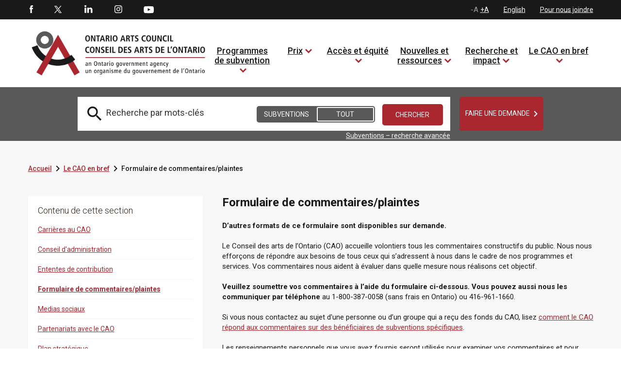

--- FILE ---
content_type: text/html; charset=utf-8
request_url: https://www.arts.on.ca/le-cao-en-bref/formulaire-de-commentaires-plaintes
body_size: 37934
content:
<!DOCTYPE html>
<html lang=fr  >
<head id="head"><title>
	Conseil des arts de l’Ontario - Formulaire de commentaires/plaintes  
</title><meta charset="UTF-8" /> 
<meta name="keywords" content="plainte, commentaire, commentaires" /> 
<meta http-equiv="X-UA-Compatible" content="IE=edge">
<meta name="viewport" content="width=device-width, initial-scale=1">

<link rel="shortcut icon" href="favicon.ico?v=1" type="image/x-icon">
<link rel="icon" href="favicon.ico?v=1" type="image/x-icon">

<!-- SCRIPTS -->

<!-- Global site tag (gtag.js) - Google Analytics -->
<script async src="https://www.googletagmanager.com/gtag/js?id=G-8V55QP5K4H"></script>
<script>
  window.dataLayer = window.dataLayer || [];
  function gtag(){dataLayer.push(arguments);}
  gtag('js', new Date());

  gtag('config', 'G-8V55QP5K4H');
</script>



<script type="text/javascript" src="/CMSScripts/OAC/jquery/jquery-3.1.1.min.js"></script>
<script type="text/javascript" src="/CMSScripts/OAC/bootstrap/js/bootstrap.min.js"></script>

<script type= "text/javascript">
$(document).ready(function () {

// Remove all empty H tags for AODA

$("h1:empty, h2:empty, h3:empty, h4:empty, h5:empty, h6:empty").replaceWith('');

 $(':header').each(function(){
       if($(this).is(':empty')){
         $(this).remove();
//console.log("Removed empty header.");
       }
    });
    
     $(':header').each(function(){
       if($(this).text()=="\xa0"){
         $(this).remove();
//console.log("Removed empty header.");
       }
    });

// END 

function getYouTubeInfo(ytid,iframe) {
        $.ajax({
                url: "https://www.googleapis.com/youtube/v3/videos?part=snippet&id="+ytid+"&key=AIzaSyCeC9NGLg0BPVMftW6XP46WuoDEEh0LTxM",
                dataType: "jsonp",
                success: function (data) { getTitle(data,iframe); }
        });
}

function getTitle(data,iframe) {
        window.globalTitle = data.items[0].snippet.title;
        //console.log("newTitle is: " + window.globalTitle);
	iframe.attr('title', window.globalTitle);  
}


            $("iframe").each(function(index) {
		globalTitle = "";

                if ($(this)[0].hasAttribute("title")) {   
                    console.log("iframe has a title");
                } else {
                    var src = $(this).attr('src');
                    var videoTitle = $(this).attr('title');
                    var pageTitle = $(this).closest('h1').text();
                    var video_id = src.split('embed/')[1];
                    var ampersandPosition = video_id.indexOf('?');
                    if(ampersandPosition != -1) {
                      video_id = video_id.substring(0, ampersandPosition);
                      //console.log("iframe has no title, the page title is " + pageTitle);
		      $(this).attr("title",pageTitle);
                      getYouTubeInfo(video_id,$(this));
                    }
                    
                }
            });
            
});
</script>

<!-- SCRIPTS - END -->


<!-- STYLES -->
<link rel="preconnect" href="https://fonts.googleapis.com"> 
<link rel="preconnect" href="https://fonts.gstatic.com" crossorigin> 
<link href="https://fonts.googleapis.com/css2?family=Playfair+Display:ital,wght@0,400;1,400;1,700&display=swap" rel="stylesheet">
<link href='https://fonts.googleapis.com/css?family=Roboto:400,700,300,500,900' rel='stylesheet' type='text/css'>
<link href="https://fonts.googleapis.com/css?family=Droid+Serif:400,700,700i" rel="stylesheet">
<link href="https://fonts.googleapis.com/css2?family=Barlow:ital,wght@0,700;1,700&display=swap" rel="stylesheet">
<link href="https://fonts.googleapis.com/icon?family=Material+Icons"  rel="stylesheet">
<link property="stylesheet" href='/CMSScripts/OAC/bootstrap/css/bootstrap.min.css' rel='stylesheet' type='text/css' />
<link property="stylesheet" href='/CMSPages/GetCSS.aspx?stylesheetname=OAC&v=0.30' rel='stylesheet' type='text/css' />
<!--<link rel="stylesheet" type="text/css" href="/CMSScripts/OAC/slick/slick.css"/>
<script type="text/javascript" src="/CMSScripts/OAC/slick/slick.min.js"></script>-->
<link rel="stylesheet" type="text/css" href="//cdn.jsdelivr.net/npm/slick-carousel@1.8.1/slick/slick.css"/>
<script type="text/javascript" src="//cdn.jsdelivr.net/npm/slick-carousel@1.8.1/slick/slick.min.js"></script>

<style>


.barlow-bold {
  font-family: "Barlow", sans-serif;
  font-weight: 700;
  font-style: normal;
  color: #fff;
  font-size: 64px;
}


span.rrr1 {
    color: #fff;
    font-size: 64px;
    font-family: 'Playfair Display', serif;
    text-transform: none !important;
    font-style: normal !important;
    margin-left: 115px;
    line-height: 60px;
}

span.rrr2 {
    display: block;
    color: #fff;
    font-size: 64px;
    font-family: 'Playfair Display', serif;
    font-weight: 700 !important;
    font-style: italic !important;
    text-transform: uppercase;
    margin-left: -90px;
    line-height: 60px;
}

span.rrr3 {
    color: #fff;
    font-size: 64px;
    font-family: 'Playfair Display', serif;
    font-style: italic;
    text-transform: none !important;
    margin-left: 116px;
    line-height: 60px;
}


.tp-caption a.white_rounded_button {
    padding: 5px 15px;
    width: 158px;
    position: relative;
    height: 52px;
    line-height: 16px;
    margin: 0 25px;
}

div.tp-caption.fade.caption_container.start > div > a {display: none !important}

.caption_container .caption_text {
    top: 55%;
}


h2 > em {
font-size: 18px;
font-weight: 600;
color: #aa272f;
}

.copyright_container a {text-decoration: underline !important}


a.white_rounded_button span.text strong {
font-size: 14px;
font-family: 'Droid Serif',serif;
font-weight: 600;
font-style: italic;
color: #fff;
text-transform: uppercase;
}

a.white_rounded_button span.text strong:hover {
color: #000;}

.left_column_whiteblock_items > ul li a {
    font-size: 14px;
    text-decoration: underline !important;
    color: #aa272f;
    float: left;
    width: 100%;
}

a {text-decoration: underline !important;}

.grantprogramdetail strong a .text {font-weight: normal !important}

.grantprogramdetail a .text {text-decoration: underline !important}

a.white_rounded_button:focus, a.white_rounded_button:focus-visible {outline: 9px auto red}

</style>
<!-- STYLES - END -->
 
<link href="/favicon.ico" type="image/x-icon" rel="shortcut icon"/>
<link href="/favicon.ico" type="image/x-icon" rel="icon"/>
<script type='text/javascript'>var jTweet = [{"created_at":"24 avril 2023","id_str":"1650560841173934081","text":"<h4>&ldquo;Le CAO accueille Simon Foster, résident de Toronto, récemment nommé à son c...&rdquo;<\/h4><span class=\"tweet_link\"><a target=\"blank\" href=\"https:\/\/twitter.com\/ConseilartsON\/status\/1650560841173934081\"><span class=\"sm_twitter_small\"><\/span> <span class=\"text\">@ConseilartsON 24\/04\/2023<\/span><\/a><\/span>"},{"created_at":"24 avril 2023","id_str":"1650470174028361729","text":"<h4>&ldquo;Faites-vous une demande la semaine prochaine au programme Arts du Nord – pr...&rdquo;<\/h4><span class=\"tweet_link\"><a target=\"blank\" href=\"https:\/\/twitter.com\/ConseilartsON\/status\/1650470174028361729\"><span class=\"sm_twitter_small\"><\/span> <span class=\"text\">@ConseilartsON 24\/04\/2023<\/span><\/a><\/span>"},{"created_at":"21 avril 2023","id_str":"1649503718352535552","text":"<h4>&ldquo;Le CAO accueille Simon Foster, résident de Toronto, récemment nommé à son c...&rdquo;<\/h4><span class=\"tweet_link\"><a target=\"blank\" href=\"https:\/\/twitter.com\/ConseilartsON\/status\/1649503718352535552\"><span class=\"sm_twitter_small\"><\/span> <span class=\"text\">@ConseilartsON 21\/04\/2023<\/span><\/a><\/span>"},{"created_at":"21 avril 2023","id_str":"1649458548449918978","text":"<h4>&ldquo;Nous sommes ravis d'accueillir la confirmation du Ministère du Tourisme, de...&rdquo;<\/h4><span class=\"tweet_link\"><a target=\"blank\" href=\"https:\/\/twitter.com\/ConseilartsON\/status\/1649458548449918978\"><span class=\"sm_twitter_small\"><\/span> <span class=\"text\">@ConseilartsON 21\/04\/2023<\/span><\/a><\/span>"},{"created_at":"20 avril 2023","id_str":"1649081315717795850","text":"<h4>&ldquo;Le CAO est heureux de partager l'annonce de son budget - 60 millions de dol...&rdquo;<\/h4><span class=\"tweet_link\"><a target=\"blank\" href=\"https:\/\/twitter.com\/ConseilartsON\/status\/1649081315717795850\"><span class=\"sm_twitter_small\"><\/span> <span class=\"text\">@ConseilartsON 20\/04\/2023<\/span><\/a><\/span>"},{"created_at":"20 avril 2023","id_str":"1649020633362071552","text":"<h4>&ldquo;Les Bourses Chalmers de recherche artistique aide les artistes professionne...&rdquo;<\/h4><span class=\"tweet_link\"><a target=\"blank\" href=\"https:\/\/twitter.com\/ConseilartsON\/status\/1649020633362071552\"><span class=\"sm_twitter_small\"><\/span> <span class=\"text\">@ConseilartsON 20\/04\/2023<\/span><\/a><\/span>"},{"created_at":"19 avril 2023","id_str":"1648688660978565123","text":"<h4>&ldquo;Le CAO investit dans le travail des artistes et organismes artistiques onta...&rdquo;<\/h4><span class=\"tweet_link\"><a target=\"blank\" href=\"https:\/\/twitter.com\/ConseilartsON\/status\/1648688660978565123\"><span class=\"sm_twitter_small\"><\/span> <span class=\"text\">@ConseilartsON 19\/04\/2023<\/span><\/a><\/span>"},{"created_at":"19 avril 2023","id_str":"1648658275041148933","text":"<h4>&ldquo;Musiciens et compositeurs : vous enregistrez une démo, un EP ou un album lo...&rdquo;<\/h4><span class=\"tweet_link\"><a target=\"blank\" href=\"https:\/\/twitter.com\/ConseilartsON\/status\/1648658275041148933\"><span class=\"sm_twitter_small\"><\/span> <span class=\"text\">@ConseilartsON 19\/04\/2023<\/span><\/a><\/span>"},{"created_at":"18 avril 2023","id_str":"1648356482461712386","text":"<h4>&ldquo;Ce programme couvre les coûts de participation à des conférences, à des cou...&rdquo;<\/h4><span class=\"tweet_link\"><a target=\"blank\" href=\"https:\/\/twitter.com\/ConseilartsON\/status\/1648356482461712386\"><span class=\"sm_twitter_small\"><\/span> <span class=\"text\">@ConseilartsON 18\/04\/2023<\/span><\/a><\/span>"},{"created_at":"18 avril 2023","id_str":"1648295901956325379","text":"<h4>&ldquo;Le CAO investit dans le travail des artistes et organismes artistiques onta...&rdquo;<\/h4><span class=\"tweet_link\"><a target=\"blank\" href=\"https:\/\/twitter.com\/ConseilartsON\/status\/1648295901956325379\"><span class=\"sm_twitter_small\"><\/span> <span class=\"text\">@ConseilartsON 18\/04\/2023<\/span><\/a><\/span>"},{"created_at":"17 avril 2023","id_str":"1647994090506575875","text":"<h4>&ldquo;Faites-vous une demande la semaine prochaine au programme programme Arts mé...&rdquo;<\/h4><span class=\"tweet_link\"><a target=\"blank\" href=\"https:\/\/twitter.com\/ConseilartsON\/status\/1647994090506575875\"><span class=\"sm_twitter_small\"><\/span> <span class=\"text\">@ConseilartsON 17\/04\/2023<\/span><\/a><\/span>"},{"created_at":"17 avril 2023","id_str":"1647933441072136194","text":"<h4>&ldquo;❗ Rappel : L'affichage du poste d'administrateur ou d’administratrice de pr...&rdquo;<\/h4><span class=\"tweet_link\"><a target=\"blank\" href=\"https:\/\/twitter.com\/ConseilartsON\/status\/1647933441072136194\"><span class=\"sm_twitter_small\"><\/span> <span class=\"text\">@ConseilartsON 17\/04\/2023<\/span><\/a><\/span>"},{"created_at":"14 avril 2023","id_str":"1646907034540048385","text":"<h4>&ldquo;❗ Rappel : L'affichage du poste d'administrateur ou d’administratrice de pr...&rdquo;<\/h4><span class=\"tweet_link\"><a target=\"blank\" href=\"https:\/\/twitter.com\/ConseilartsON\/status\/1646907034540048385\"><span class=\"sm_twitter_small\"><\/span> <span class=\"text\">@ConseilartsON 14\/04\/2023<\/span><\/a><\/span>"},{"created_at":"14 avril 2023","id_str":"1646846330793336832","text":"<h4>&ldquo;5 000 $ accordés aux artistes visuels en début de carrière qui comptent au ...&rdquo;<\/h4><span class=\"tweet_link\"><a target=\"blank\" href=\"https:\/\/twitter.com\/ConseilartsON\/status\/1646846330793336832\"><span class=\"sm_twitter_small\"><\/span> <span class=\"text\">@ConseilartsON 14\/04\/2023<\/span><\/a><\/span>"},{"created_at":"13 avril 2023","id_str":"1646544549827821570","text":"<h4>&ldquo;Nous sommes à la recherche d'une personne autochtone pour soutenir les prog...&rdquo;<\/h4><span class=\"tweet_link\"><a target=\"blank\" href=\"https:\/\/twitter.com\/ConseilartsON\/status\/1646544549827821570\"><span class=\"sm_twitter_small\"><\/span> <span class=\"text\">@ConseilartsON 13\/04\/2023<\/span><\/a><\/span>"},{"created_at":"13 avril 2023","id_str":"1646483909692014592","text":"<h4>&ldquo;Avis aux artistes et organismes des arts du Nord de l'Ontario : ce programm...&rdquo;<\/h4><span class=\"tweet_link\"><a target=\"blank\" href=\"https:\/\/twitter.com\/ConseilartsON\/status\/1646483909692014592\"><span class=\"sm_twitter_small\"><\/span> <span class=\"text\">@ConseilartsON 13\/04\/2023<\/span><\/a><\/span>"},{"created_at":"12 avril 2023","id_str":"1646197183358681094","text":"<h4>&ldquo;RT @Patrimoinecdn: Vous voulez faire une différence dans le paysage culture...&rdquo;<\/h4><span class=\"tweet_link\"><a target=\"blank\" href=\"https:\/\/twitter.com\/ConseilartsON\/status\/1646197183358681094\"><span class=\"sm_twitter_small\"><\/span> <span class=\"text\">@ConseilartsON 12\/04\/2023<\/span><\/a><\/span>"},{"created_at":"12 avril 2023","id_str":"1646151977301168129","text":"<h4>&ldquo;#Embauche: Administrateur ou administratrice des programmes autochtones pou...&rdquo;<\/h4><span class=\"tweet_link\"><a target=\"blank\" href=\"https:\/\/twitter.com\/ConseilartsON\/status\/1646151977301168129\"><span class=\"sm_twitter_small\"><\/span> <span class=\"text\">@ConseilartsON 12\/04\/2023<\/span><\/a><\/span>"},{"created_at":"12 avril 2023","id_str":"1646136740237672448","text":"<h4>&ldquo;La date limite du 27 avril est votre seule chance de faire une demande cett...&rdquo;<\/h4><span class=\"tweet_link\"><a target=\"blank\" href=\"https:\/\/twitter.com\/ConseilartsON\/status\/1646136740237672448\"><span class=\"sm_twitter_small\"><\/span> <span class=\"text\">@ConseilartsON 12\/04\/2023<\/span><\/a><\/span>"},{"created_at":"11 avril 2023","id_str":"1645819803091730432","text":"<h4>&ldquo;La date limite pour faire une demande au programme Artistes en milieu commu...&rdquo;<\/h4><span class=\"tweet_link\"><a target=\"blank\" href=\"https:\/\/twitter.com\/ConseilartsON\/status\/1645819803091730432\"><span class=\"sm_twitter_small\"><\/span> <span class=\"text\">@ConseilartsON 11\/04\/2023<\/span><\/a><\/span>"}];</script></head>
<body class="LTR Chrome FRCA ContentBody" >
    
    <form method="post" action="/le-cao-en-bref/formulaire-de-commentaires-plaintes" onsubmit="javascript:return WebForm_OnSubmit();" id="form">
<div class="aspNetHidden">
<input type="hidden" name="__CMSCsrfToken" id="__CMSCsrfToken" value="7GtEQc487phW2uge43TUQvdRFQcvq5kA+Q0crOj70CAX7vAa5+IwM35oh312+rse42shy64XMoQuROBKLmtIjD3k6zgOEq/xYWPYAVOhoaQ=" />
<input type="hidden" name="__EVENTTARGET" id="__EVENTTARGET" value="" />
<input type="hidden" name="__EVENTARGUMENT" id="__EVENTARGUMENT" value="" />
<input type="hidden" name="__LASTFOCUS" id="__LASTFOCUS" value="" />

</div>

<script type="text/javascript">
//<![CDATA[
var theForm = document.forms['form'];
if (!theForm) {
    theForm = document.form;
}
function __doPostBack(eventTarget, eventArgument) {
    if (!theForm.onsubmit || (theForm.onsubmit() != false)) {
        theForm.__EVENTTARGET.value = eventTarget;
        theForm.__EVENTARGUMENT.value = eventArgument;
        theForm.submit();
    }
}
//]]>
</script>


<script src="/WebResource.axd?d=pynGkmcFUV13He1Qd6_TZMqD7Cr0oofFy7UGnG9OR4iuvX53bJHCXcFN6FqhziT516vovFe4dZnQTbJ7WCQu-w2&amp;t=638568460745067788" type="text/javascript"></script>

<input type="hidden" name="lng" id="lng" value="fr-CA" />
<script type="text/javascript">
	//<![CDATA[

function PM_Postback(param) { if (window.top.HideScreenLockWarningAndSync) { window.top.HideScreenLockWarningAndSync(1080); } if(window.CMSContentManager) { CMSContentManager.allowSubmit = true; }; __doPostBack('m$am',param); }
function PM_Callback(param, callback, ctx) { if (window.top.HideScreenLockWarningAndSync) { window.top.HideScreenLockWarningAndSync(1080); }if (window.CMSContentManager) { CMSContentManager.storeContentChangedStatus(); };WebForm_DoCallback('m$am',param,callback,ctx,null,true); }
//]]>
</script><script src="https://www.google.com/recaptcha/api.js?onload=RenderRecaptchas&render=explicit&hl=fr" async="async" defer="defer"></script>
<script type="text/javascript">
	//<![CDATA[
var RenderRecaptchas = function() {
    var captchas = document.getElementsByClassName('cms-recaptcha-wrap');
    if (captchas.length > 0 && grecaptcha) {
        Array.from(captchas).forEach(function(item) {
            var renderSettings = item.getAttribute('data-rendersettings');
            if (item.id && renderSettings && item.children.length == 0) {
                grecaptcha.render(item.id, JSON.parse(renderSettings));
            };
        });
    };
};
//]]>
</script>
<script src="/ScriptResource.axd?d=NJmAwtEo3Ipnlaxl6CMhvqtACGZCeN5xxaNDteF_aGjBzTBeFYuB6CrJc9mzMrIyqPT4C8-1ZMJd-_pYSLoNzPmuTkU7zzt2XZEAeLIK84yDoVvZeGiByhEEE3drIEaNxLV9FzNdHsLDcg_WNFu0ENP1jg5sDYrUZwCj5Pmndhs1&amp;t=ffffffffc820c398" type="text/javascript"></script>
<script src="/ScriptResource.axd?d=dwY9oWetJoJoVpgL6Zq8OF_uJdx_uR3OehJHA-Prbv-BIJ3irsz1ZgV1G24FMu1igxJBF-kM0LVaV1ZwGSF59JW3C1ksT_qylB0fs0YUUn0uXwwtxf4JR7lzyCh-P0Bl49Pv_6MplkAralgVaD26BakmP09SnjQSVMqT-MekClg1&amp;t=ffffffffc820c398" type="text/javascript"></script>
<script src="/ScriptResource.axd?d=eE6V8nDbUVn0gtG6hKNX_GruEYFLJYoZCPgckAjWx033gYXLTdxvx9dj1X_7CdR48EUAKguEW6s7MMwodjl-4bWhZdd_mE_gKlL2uROZFg8G8vw813qrtjNvIsMQGQWG0&amp;t=27679117" type="text/javascript"></script>
<script src="/ScriptResource.axd?d=eXNPmgAgnj6kt74--rgO7Lba3cCNVd4HKUypTN4lt2ftdGSapk9RvrOsW5PY9jn2evba_d4JpONCL66e0Oj3quoQlkH_ZQ5-qadX6noZT_oicBwS9XFOEn-sOBn2xS_zkWUVwagUwOUuLAjqUjTLOw2&amp;t=27679117" type="text/javascript"></script>
<script src="/ScriptResource.axd?d=mcAASOSteirJeuV-3by3UeToNvsb_F7QTJ0HPAq3cvLeC2lN0NvRwfIW7OVW__432WUJ03i58ELRBb6dpSbFP17kcSDsE_2US6eDRzlOrlI1&amp;t=27679117" type="text/javascript"></script>
<script src="/ScriptResource.axd?d=jwf4VSQi7LeShc44FJ-gAaJVGqMs5WlJdi800VJ-BMBisgRIWs_z8lZfQP6PpmOoMFrZXmvfyCZ-4vyPO3seMPa8pwlzKXjd12iRsg9_ycwlY-PFFmM4rPdacl4pJFsW0&amp;t=27679117" type="text/javascript"></script>
<script src="/ScriptResource.axd?d=HEFpVKbnoeQjkjHkFKu3MIs2AvhGVdey5CEZyqIQO8_vOqwoHHmeV0_5SP899FSgGLAmns-TvmqfVxRq5Vgo0zCt4BW0O4i8gP8ADnLJWbu09vrO_QWlH2616hD-69Wa0&amp;t=27679117" type="text/javascript"></script>
<script src="/ScriptResource.axd?d=X6kQKInQS5YQqruiTh57iMtC4raS1Npdqei-wQAGxEL613z9aEK1SXPFYfQStrlRNuVZA1jxWD1HoDuug3Uo4hsAVhay2Ak2yLX4vRb2DEQMaI0k0ZYqOfbO1GnWou7P0&amp;t=27679117" type="text/javascript"></script>
<script type="text/javascript">
	//<![CDATA[

var CMS = CMS || {};
CMS.Application = {
  "language": "fr",
  "imagesUrl": "/CMSPages/GetResource.ashx?image=%5bImages.zip%5d%2f",
  "isDebuggingEnabled": false,
  "applicationUrl": "/",
  "isDialog": false,
  "isRTL": "false"
};

//]]>
</script>
<script type="text/javascript">
//<![CDATA[
function WebForm_OnSubmit() {
null;
return true;
}
//]]>
</script>

<div class="aspNetHidden">

	<input type="hidden" name="__VIEWSTATEGENERATOR" id="__VIEWSTATEGENERATOR" value="A5343185" />
	<input type="hidden" name="__SCROLLPOSITIONX" id="__SCROLLPOSITIONX" value="0" />
	<input type="hidden" name="__SCROLLPOSITIONY" id="__SCROLLPOSITIONY" value="0" />
</div>
    <script type="text/javascript">
//<![CDATA[
Sys.WebForms.PageRequestManager._initialize('manScript', 'form', ['tp$lt$ctl07$pageplaceholder$p$lt$ctl00$OAC_GrantsSearch$up','','tctxM','','tp$lt$ctl07$pageplaceholder$p$lt$ctl07$editabletext1$ucEditableText$widget1$ctl00$viewBiz$pM$pMP',''], [], [], 90, '');
//]]>
</script>

    <div id="ctxM">

</div>
    
<!-- Google Tag Manager (noscript) NEW 2023 -->
<noscript><iframe src="https://www.googletagmanager.com/ns.html?id=GTM-P83BKXT"
height="0" width="0" title="Google Tag Manager" style="display:none;visibility:hidden"></iframe></noscript>
<!-- End Google Tag Manager (noscript) NEW 2023 -->

<a class="accessible skip_to_content" href="#content_container">[Skip to Content]</a>

<div class="istablet"></div>
<div class="ismobile"></div>

<!-- MAIN CONTAINER -->
<div class="col-xs-12 col-sm-12 col-md-12 col-lg-12 nopadding master_container">
  
  <!-- HEADER CONTAINER -->
  <div class="col-xs-12 col-sm-12 col-md-12 col-lg-12 nopadding header_container">
  
         <!-- TOP HEADER -->
        <div class="col-xs-12 col-sm-12 col-md-12 col-lg-12 nopadding top_header_container">
          
          <div class="col-xs-12 col-sm-12 col-md-12 col-lg-12 nopadding top_header_container_inner">
          
              <div style="display:none">
        
</div>
            
              <!-- SOCIAL MEDIA -->
              <div class="col-xs-6 col-sm-6 col-md-6 col-lg-6 nopadding social_media_container">
                  <div id="p_lt_ctl01_OAC_SocialMediaButtons_social_media_buttons" class="social_media_buttons">

    <ul>
        <li id="p_lt_ctl01_OAC_SocialMediaButtons_fb_li" class="first"><a href="http://www.facebook.com/pages/Ontario-Arts-Council-Conseil-des-arts-de-lOntario/118143304897633" class="sm_facebook" target="_blank">Facebook</a></li>
        <li id="p_lt_ctl01_OAC_SocialMediaButtons_tw_li"><a href="https://twitter.com/ConseilartsON" class="sm_twitter" target="_blank">Twitter</a></li>
        <li id="p_lt_ctl01_OAC_SocialMediaButtons_li_li"><a href="https://www.linkedin.com/company/ontario-arts-council/" class="sm_linkedin" target="_blank">LinkedIn</a></li>
        <li id="p_lt_ctl01_OAC_SocialMediaButtons_in_li"><a href="https://www.instagram.com/conseilartsontario/" class="sm_instagram" target="_blank">Instagram</a></li>
        
		<li id="p_lt_ctl01_OAC_SocialMediaButtons_yt_li" class="last"><a href="https://www.youtube.com/user/OntarioArts" class="sm_youtube" target="_blank">Youtube</a></li>
    </ul>

</div>
              </div>
               <!-- SOCIAL MEDIA - END -->
            
              <!-- TOP NAV, LANG TOGGLE, FONT SIZE TOGGLE -->
              <div class="col-xs-6 col-sm-6 col-md-6 col-lg-6 nopadding top_navigation_container">
                  

<div class="top_navigation">
    <input type="hidden" name="p$lt$ctl02$OAC_TopNavigation$hf" id="p_lt_ctl02_OAC_TopNavigation_hf" />
    <ul>
        <li id="font-resizer"><a href="#" onclick="event.preventDefault();DecreaseFontSize();" class="font_dec" style="display:none">-A</a><span class="font_dec_max"  style="display:inline-block">-A</span> <a href="#" onclick="event.preventDefault();IncreaseFontSize();" class="font_inc">+A</a><span class="font_inc_max">+A</span></li>
        <li><a href="/about-us/public-feedback-form-complaints?lang=en-ca">English</a></li>
        <li><a href="/le-cao-en-bref/pour-nous-joindre-le-personnel-lang-fr-ca">Pour nous joindre</a></li>
    </ul>

</div>
    

              </div>
              <!-- TOP NAV, LANG TOGGLE, FONT SIZE TOGGLE - END -->
            
          </div>
          
        </div>
         <!-- TOP HEADER - END -->
        
        <!-- BOTTOM / NAV HEADER -->
        <div class="col-xs-12 col-sm-12 col-md-12 col-lg-12 nopadding bottom_header_container">
          
          <div class="col-xs-12 col-sm-12 col-md-12 col-lg-12 nopadding bottom_header_container_inner">
          
              
               <!-- MOBILE NAVIGATION -->
              <div class="col-xs-3 col-sm-3 col-md-3 col-lg-3 nopadding mobile_main_navigation_outercontainer istablet">
                  
<div id="mobilemainnavbutton" runat="server" class="col-xs-12 nopadding mobile_main_navigation_button">

    <div class="col-xs-12 nopadding mobile_main_navigation_button_inner">
        <a href="#" class="mobile_main_nav_button" onclick="event.preventDefault();OpenMobileNavigationMenu();">OAC.OpenMenu</a>
    </div>

</div>


<div id="mobile_nav_menu" class="col-xs-12 nopadding mobile_main_navigation_container">

    <div class="col-xs-12 nopadding mobile_main_navigation_header"><a href="#" onclick="event.preventDefault();CloseMobileNavigationMenu()"><span style="font-size:0;color:transparent">close mobile menu</span><i class="material-icons">&#xe14c;</i></a></div>
    <div class="col-xs-12 nopadding mobile_main_navigation_body">
      <ul><li>
   <a href="/accueil">Accueil</a>
  
    </li>
  <li>
   <a href="/programmes-de-subvention">Programmes de subvention</a>
  
    <a href="#" class="expand">expand to view child pages of 4</a>
       <ul>
  <li>
    <a href="/programmes-de-subvention/activite">Activité</a>
 
  
    <a href="#" class="expand">expand to view child pages of 3301</a>
       <ul>
  <li>
    <a href="/programmes-de-subvention/activite/creation-et-diffusion">Création et diffusion</a>
</li><li>
    <a href="/programmes-de-subvention/activite/developpement-des-publics-et-des-marches">Développement des publics et des marchés</a>
</li><li>
    <a href="/programmes-de-subvention/activite/collaboration-avec-les-communautes-et-les-ecoles">Collaboration avec les communautés et les écoles</a>
</li><li>
    <a href="/programmes-de-subvention/activite/renforcement-des-carrieres-et-des-services-aux-art">Renforcement des carrières et des services aux arts</a>
</li><li>
    <a href="/programmes-de-subvention/activite/cadre-de-financement">Cadre de financement</a>
</li></ul>
</li><li>
    <a href="/programmes-de-subvention/discipline">Discipline</a>
 
  
    <a href="#" class="expand">expand to view child pages of 3302</a>
       <ul>
  <li>
    <a href="/grants/discipline/danse">Danse</a>
</li><li>
    <a href="/grants/discipline/litterature">Littérature</a>
</li><li>
    <a href="/grants/discipline/arts-mediatiques">Arts médiatiques</a>
</li><li>
    <a href="/grants/discipline/multiarts-et-interarts">Multiarts et interarts</a>
</li><li>
    <a href="/grants/discipline/musique">Musique</a>
</li><li>
    <a href="/grants/discipline/theatre-fr">Théâtre</a>
</li><li>
    <a href="/grants/discipline/arts-visuels">Arts visuels</a>
</li></ul>
</li><li>
    <a href="/programmes-de-subvention/groupes-prioritaires">Groupes prioritaires</a>
 
  
    <a href="#" class="expand">expand to view child pages of 3027</a>
       <ul>
  <li>
    <a href="/programmes-de-subvention/groupes-prioritaires/artistes-de-la-diversite-culturelle">Artistes de la diversité culturelle</a>
</li><li>
    <a href="/programmes-de-subvention/groupes-prioritaires/artistes-sourds-et-artistes-handicapes">Artistes sourds et artistes handicapés</a>
</li><li>
    <a href="/programmes-de-subvention/groupes-prioritaires/artistes-francophones">Artistes francophones</a>
</li><li>
    <a href="/programmes-de-subvention/groupes-prioritaires/artistes-autochtones">Artistes autochtones</a>
</li><li>
    <a href="/programmes-de-subvention/groupes-prioritaires/artistes-de-la-nouvelle-generation">Artistes de la nouvelle génération</a>
</li><li>
    <a href="/programmes-de-subvention/groupes-prioritaires/artistes-domicilies-dans-les-regions-a-l-exterieur">Artistes domiciliés dans les régions à l’extérieur de Toronto</a>
</li></ul>
</li><li>
    <a href="/programmes-de-subvention/renseignements-generaux">Renseignements généraux</a>
 
  
    <a href="#" class="expand">expand to view child pages of 3303</a>
       <ul>
  <li>
    <a href="/programmes-de-subvention/renseignements-generaux/dates-limites-et-dates-importantes-fr">Dates limites et dates importantes</a>
</li><li>
    <a href="/programmes-de-subvention/renseignements-generaux/logos-et-reconnaissance-du-financement-fr">Logos et reconnaissance du financement</a>
</li><li>
    <a href="/programmes-de-subvention/renseignements-generaux/nouveaux-candidats">Nouveaux candidats</a>
</li><li>
    <a href="/programmes-de-subvention/renseignements-generaux/guide-d-utilisation-nova">Guide d'utilisation Nova</a>
</li><li>
    <a href="/programmes-de-subvention/renseignements-generaux/guide-des-programmes-de-fonctionnement">Guide des programmes de fonctionnement</a>
</li><li>
    <a href="/programmes-de-subvention/renseignements-generaux/guide-des-programmes-de-projets">Guide des programmes de projets</a>
</li><li>
    <a href="/programmes-de-subvention/renseignements-generaux/guide-du-processus-d-evaluation">Guide du processus d’évaluation</a>
</li><li>
    <a href="/programmes-de-subvention/renseignements-generaux/resultats-des-concours">Résultats des concours</a>
</li><li>
    <a href="/programmes-de-subvention/renseignements-generaux/renseignements-en-langue-des-signes">Renseignements en langue des signes</a>
</li></ul>
</li></ul>
</li><li>
   <a href="/prix">Prix</a>
  
    <a href="#" class="expand">expand to view child pages of 5</a>
       <ul>
  <li>
    <a href="/prix/prix-du-conseil-des-arts-de-l-ontario">Prix du Conseil des arts de l'Ontario</a>
 
  
    </li>
  <li>
    <a href="/prix/fonds-de-la-famille-chalmers">Fonds de la Famille Chalmers</a>
 
  
    </li>
  <li>
    <a href="/prix/prix-du-gouvernement-de-l-ontario">Prix du Gouvernement de l'Ontario</a>
 
  
    <a href="#" class="expand">expand to view child pages of 4065</a>
       <ul>
  <li>
    <a href="/prix/prix-du-conseil-des-arts-de-l-ontario/prix-pauline-mcgibbon">Prix Pauline McGibbon</a>
</li><li>
    <a href="/prix/prix-du-gouvernement-de-l-ontario/prix-du-premier-ministre-pour-l-excellence-artisti">Prix du premier ministre pour l’excellence artistique</a>
</li></ul>
</li><li>
    <a href="/prix/prix-et-fonds-de-la-fondation-des-arts-de-l-ontari">Prix et fonds de la Fondation des arts de l'Ontario</a>
 
  
    </li>
  <li>
    <a href="/prix/avis-aux-donateurs">Avis aux donateurs</a>
 
  
    </li>
  </ul>
</li><li>
   <a href="/acces-et-equite">Accès et équité</a>
  
    <a href="#" class="expand">expand to view child pages of 3033</a>
       <ul>
  <li>
    <a href="/acces-et-equite/plan-d-accessibilite">Plan d'accessibilité</a>
 
  
    <a href="#" class="expand">expand to view child pages of 2945</a>
       <ul>
  <li>
    <a href="/acces-et-equite/plan-d-accessibilite/rapport-annuel">Rapport annuel</a>
</li><li>
    <a href="/acces-et-equite/plan-d-accessibilite/politiques-d-accessibilite">Politiques d’accessibilité</a>
</li><li>
    <a href="/acces-et-equite/plan-d-accessibilite/plan-d-accessibilite-pluriannuel-2023-2028">Plan d’accessibilité pluriannuel 2023-2028</a>
</li></ul>
</li><li>
    <a href="/acces-et-equite/plan-d-equite">Plan d'équité</a>
 
  
    </li>
  <li>
    <a href="/acces-et-equite/services-alternatifs-proposes-et-processus-de-demande-de-subvention">Services et processus de demande de subvention alternatifs</a>
 
  
    </li>
  <li>
    <a href="/programmes-de-subvention/groupes-prioritaires">Groupes prioritaires</a>
 
  
    <a href="#" class="expand">expand to view child pages of 3756</a>
       <ul>
  <li>
    <a href="/programmes-de-subvention/groupes-prioritaires/artistes-de-la-diversite-culturelle">Artistes de la diversité culturelle</a>
</li><li>
    <a href="/programmes-de-subvention/groupes-prioritaires/artistes-sourds-et-artistes-handicapes">Artistes sourds et artistes handicapés</a>
</li><li>
    <a href="/programmes-de-subvention/groupes-prioritaires/artistes-francophones">Artistes francophones</a>
</li><li>
    <a href="/programmes-de-subvention/groupes-prioritaires/artistes-autochtones">Artistes autochtones</a>
</li><li>
    <a href="/programmes-de-subvention/groupes-prioritaires/artistes-de-la-nouvelle-generation">Artistes de la nouvelle génération</a>
</li><li>
    <a href="/programmes-de-subvention/groupes-prioritaires/artistes-domicilies-dans-les-regions-a-l-exterieur">Artistes domiciliés dans les régions à l’extérieur de Toronto</a>
</li></ul>
</li><li>
    <a href="/le-cao-en-bref/formulaire-de-commentaires-plaintes">Formulaire de commentaires/plaintes</a>
 
  
    </li>
  <li>
    <a href="/acces-et-equite/guide-d-aide-a-la-preparation-d-une-demande">Guide d’aide à la préparation d’une demande</a>
 
  
    </li>
  <li>
    <a href="/programmes-de-subvention/renseignements-generaux/guide-du-processus-d-evaluation/aimeriez-vous-servir-d-evaluateur-pour-le-cao">Aimeriez-vous servir d’évaluateur pour le CAO?</a>
 
  
    </li>
  <li>
    <a href="/acces-et-equite/seances-d-information">Séances d’information</a>
 
  
    </li>
  </ul>
</li><li>
   <a href="/nouvelles-et-publications">Nouvelles et ressources</a>
  
    <a href="#" class="expand">expand to view child pages of 6</a>
       <ul>
  <li>
    <a href="/nouvelles-et-ressources/nouvelles">Nouvelles</a>
 
  
    <a href="#" class="expand">expand to view child pages of 18</a>
       <ul>
  <li>
    <a href="/nouvelles-et-ressources/nouvelles/maria-hupfield-recoit-le-prix-du-cao-pour-les-arts-autochtones-2025">Maria Hupfield reçoit le Prix du CAO pour les arts autochtones 2025</a>
</li><li>
    <a href="/nouvelles-et-ressources/nouvelles/les-arts-allument-l-ontario-un-nouvel-outil-pour-evaluer-l-impact-du-secteur-de-la-culture">Les arts allument l’Ontario : un nouvel outil pour évaluer l’impact du secteur de la culture</a>
</li></ul>
</li><li>
    <a href="/nouvelles-et-ressources/mises-a-jour">Mises à jour</a>
 
  
    <a href="#" class="expand">expand to view child pages of 6791</a>
       <ul>
  <li>
    <a href="/nouvelles-et-ressources/mises-a-jour/lisez-les-dernieres-nouvelles-du-cao">Lisez les dernières nouvelles du CAO</a>
</li><li>
    <a href="/nouvelles-et-ressources/mises-a-jour/la-journee-nationale-de-la-verite-et-de-la-reconciliation">La Journée nationale de la vérité et de la réconciliation</a>
</li></ul>
</li><li>
    <a href="/ressources">Ressources</a>
 
  
    <a href="#" class="expand">expand to view child pages of 2956</a>
       <ul>
  <li>
    <a href="/nouvelles-et-ressources/ressources/bilan-de-l-annee-fr">Bilan de l’année 2024</a>
</li><li>
    <a href="/nouvelles-et-ressources/ressources/les-arts-pour-tout-l-ontario">Les arts pour tout l'Ontario</a>
</li><li>
    <a href="/nouvelles-et-ressources/ressources/rapport-annuel-2023-fr">Rapport annuel 2023-2024</a>
</li><li>
    <a href="/nouvelles-et-ressources/ressources/logos-et-reconnaissance-du-financement">Logos et reconnaissance du financement</a>
</li><li>
    <a href="/nouvelles-et-ressources/ressources/partagez-vos-photos-avec-le-cao">Partagez vos photos avec le CAO</a>
</li></ul>
</li><li>
    <a href="/nouvelles-et-ressources/inscrivez-vous-a-notre-infolettre">Inscrivez-vous à notre infolettre</a>
 
  
    </li>
  </ul>
</li><li>
   <a href="/recherche">Recherche et impact</a>
  
    <a href="#" class="expand">expand to view child pages of 7</a>
       <ul>
  <li>
    <a href="/recherche-et-impact/statistiques-sur-les-subventions-du-cao">Statistiques sur les subventions du CAO</a>
 
  
    </li>
  <li>
    <a href="/recherche-et-impact/donnees-ouvertes">Données ouvertes</a>
 
  
    </li>
  <li>
    <a href="/le-cao-en-bref/mesures-de-rendement">Mesures de rendement</a>
 
  
    </li>
  <li>
    <a href="/recherche-et-impact/evaluation-des-programmes-du-cao">Évaluation des programmes du CAO</a>
 
  
    </li>
  <li>
    <a href="/recherche-et-impact/l-impact-des-arts-en-ontario">L'impact des arts en Ontario</a>
 
  
    </li>
  <li>
    <a href="/research/publications-1">Publications de recherche</a>
 
  
    </li>
  </ul>
</li><li>
   <a href="/le-cao-en-bref">Le CAO en bref</a>
  
    <a href="#" class="expand">expand to view child pages of 3</a>
       <ul>
  <li>
    <a href="/plan-strategique">Plan stratégique</a>
 
  
    </li>
  <li>
    <a href="/le-cao-en-bref/pour-nous-joindre-le-personnel">Pour nous joindre / Le personnel</a>
 
  
    </li>
  <li>
    <a href="/le-cao-en-bref/conseil-d-administration">Conseil d'administration</a>
 
  
    </li>
  <li>
    <a href="/le-cao-en-bref/formulaire-de-commentaires-plaintes">Formulaire de commentaires/plaintes</a>
 
  
    </li>
  <li>
    <a href="/le-cao-en-bref/responsabilite-et-gouvernance">Responsabilité et gouvernance</a>
 
  
    </li>
  <li>
    <a href="/le-cao-en-bref/carrieres-au-cao">Carrières au CAO</a>
 
  
    </li>
  <li>
    <a href="/le-cao-en-bref/reconnaissance-du-territoire">Reconnaissance des territoires</a>
 
  
    </li>
  <li>
    <a href="/le-cao-en-bref/partenariats-avec-le-cao">Partenariats avec le CAO</a>
 
  
    </li>
  <li>
    <a href="/le-cao-en-bref/ententes-de-contribution">Ententes de contribution</a>
 
  
    </li>
  <li>
    <a href="/le-cao-en-bref/medias-sociaux">Medias sociaux</a>
 
  
    </li>
  </ul>
</li><li>
   <a href="/conditions">Conditions</a>
  
    </li>
      
      <li class="apply_now_mobile"><a href="https://grants.arts.on.ca/s_Login.jsp?lang=2">Faire Une Demande</a></li>

    </ul>
  </div>

  <div class="col-xs-12 nopadding mobile_main_navigation_footer">

    <div class="col-xs-4 nopadding"><a href="/about-us/contact-us-staff-directory">Renseignements</a></div>
    <div id="mobile_menu_culturelink" class="col-xs-4 nopadding text-center"></div>
    <div class="col-xs-4 nopadding text-right"><a href="#" onclick="event.preventDefault();DecreaseFontSize();" class="font_dec" style="display:none">-A</a><span class="font_dec_max"  style="display:inline-block">-A</span> <a href="#" onclick="event.preventDefault();IncreaseFontSize();" class="font_inc">+A</a><span class="font_inc_max">+A</span></div>
    
  </div>


</div>

              </div>
               <!-- MOBILE NAVIGATION - END -->
            
            
            
               <!-- LOGO -->
              <div class="col-xs-3 col-sm-3 col-md-3 col-lg-3 nopadding logo_container">
                <div class="col-xs-12 col-sm-12 col-md-12 col-lg-12 nopadding logo_container_inner">
                  <style>

@media only screen and (max-width:800px) {
.logo_container_inner img {
max-height: 80px !important;
}

}
</style><a href="/accueil?lang=fr-ca"><img alt="Ontario Arts Council (OAC)" src="/getmedia/ffebb4dd-b4c2-4a24-8d11-079e6b92c9ba/2015-OAC-logo-RGB-JPG.aspx" /></a>




                </div>
              </div>
               <!-- LOGO - END -->
            
              <!-- MAIN NAV -->
              <div class="col-xs-9 col-sm-9 col-md-9 col-lg-9 nopadding main_nav_container">
                  <div class="col-xs-12 col-sm-12 col-md-12 col-lg-12 nopadding main_nav_container_inner">
                      <style> .main_nav_container ul.CMSListMenuUL>li {min-width: 105px}


@media only screen and (max-width:800px) {
.logo_container_inner img {
max-height: 80px !important;
}

}
</style>
<ul class="CMSListMenuUL">

      
      <li class="hide_menu  first hidefrommainnavdesktop">        
        <a href="/Accueil">Accueil</a>
      </li>
      

      

<li class="grants_mega_menu  ">
  
  <a href="/Programmes-de-subvention">Programmes de subvention</a>
  <a href="#" onclick="event.preventDefault();OpenMobileSecondaryNavigationMenu(jQuery(this));" class="showmore istablet">Show more</a>

  <div class="megamenu_container">
  
    <div class="col-xs-12 col-sm-12 col-md-12 col-lg-12 nopadding mobile_menu_container_header istablet">
        <div class="col-xs-12 col-sm-12 col-md-12 col-lg-12 nopadding mobile_menu_container_header_inner">
            <div class="left"><a href="#" class="mobile_go_back_button" onclick="event.preventDefault();CloseMobileSecondaryNavigationMenu(jQuery(this));">Fermer</a></div>
            <div class="title"><a href="/Programmes-de-subvention">Programmes de subvention</a></div>        
            <div class="right"><a href="#" class="mobile_close_nav_button" onclick="event.preventDefault();CloseMobileSecondaryNavigationMenu(jQuery(this));CloseMobileNavigationMenu(jQuery(this));">Fermer</a></div>
        </div>
    </div> 
  
    <div class="mobile_main_navigation_container_header_shadow istablet"></div>
  
    
    

    
    <div class="megamenu_left_column">
      
       
           <div class="grant_megamenu_heading">
              <div class="grant_megamenu_heading_inner">
                  <h3>Chercher Une Subvention Par…</h3>
              </div>
          </div>
      
      
    


      <div class="submenu ">
  
  <h4>Activité</h4>
  
  <ul><li class="">
<a href='/Programmes-de-subvention/Activite/Creation-et-diffusion'>Création et diffusion</a>
</li><li class="">
<a href='/Programmes-de-subvention/Activite/Developpement-des-publics-et-des-marches'>Développement des publics et des marchés</a>
</li><li class="">
<a href='/Programmes-de-subvention/Activite/Collaboration-avec-les-communautes-et-les-ecoles'>Collaboration avec les communautés et les écoles</a>
</li><li class="">
<a href='/Programmes-de-subvention/Activite/Renforcement-des-carrieres-et-des-services-aux-art'>Renforcement des carrières et des services aux arts</a>
</li><li class="">
<a href='/Programmes-de-subvention/Activite/Cadre-de-financement'>Cadre de financement</a>
</li></ul></div><div class="submenu second">
  
  <h4>Discipline</h4>
  
  <ul><li class="">
<a href='/Grants/Discipline/Danse'>Danse</a>
</li><li class="">
<a href='/Grants/Discipline/Litterature'>Littérature</a>
</li><li class="">
<a href='/Grants/Discipline/Arts-mediatiques'>Arts médiatiques</a>
</li><li class="">
<a href='/Grants/Discipline/Multiarts-et-interarts'>Multiarts et interarts</a>
</li><li class="">
<a href='/Grants/Discipline/Musique'>Musique</a>
</li><li class="">
<a href='/Grants/Discipline/Theatre-fr'>Théâtre</a>
</li><li class="">
<a href='/Grants/Discipline/Arts-visuels'>Arts visuels</a>
</li></ul></div><div class="submenu ">
  
  <h4><a href='/Programmes-de-subvention/Groupes-prioritaires'>Groupes prioritaires</a></h4>
  
  <ul><li class="">
<a href='/Programmes-de-subvention/Groupes-prioritaires/Artistes-de-la-diversite-culturelle'>Artistes de la diversité culturelle</a>
</li><li class="">
<a href='/Programmes-de-subvention/Groupes-prioritaires/Artistes-sourds-et-artistes-handicapes'>Artistes sourds et artistes handicapés</a>
</li><li class="">
<a href='/Programmes-de-subvention/Groupes-prioritaires/Artistes-francophones'>Artistes francophones</a>
</li><li class="">
<a href='/Programmes-de-subvention/Groupes-prioritaires/Artistes-autochtones'>Artistes autochtones</a>
</li><li class="">
<a href='/Programmes-de-subvention/Groupes-prioritaires/Artistes-de-la-nouvelle-generation'>Artistes de la nouvelle génération</a>
</li><li class="">
<a href='/Programmes-de-subvention/Groupes-prioritaires/Artistes-domicilies-dans-les-regions-a-l-exterieur'>Artistes domiciliés dans les régions à l’extérieur de Toronto</a>
</li></ul></div><div class="submenu ">
  
  <h4><a href='/Programmes-de-subvention/Renseignements-generaux'>Renseignements généraux</a></h4>
  
  <ul><li class="">
<a href='/Programmes-de-subvention/Renseignements-generaux/Dates-limites-et-dates-importantes-fr'>Dates limites et dates importantes</a>
</li><li class="">
<a href='/Programmes-de-subvention/Renseignements-generaux/Logos-et-reconnaissance-du-financement-fr'>Logos et reconnaissance du financement</a>
</li><li class="">
<a href='/Programmes-de-subvention/Renseignements-generaux/Nouveaux-candidats'>Nouveaux candidats</a>
</li><li class="">
<a href='/Programmes-de-subvention/Renseignements-generaux/Guide-d-utilisation-Nova'>Guide d'utilisation Nova</a>
</li><li class="">
<a href='/Programmes-de-subvention/Renseignements-generaux/Guide-des-programmes-de-fonctionnement'>Guide des programmes de fonctionnement</a>
</li><li class="">
<a href='/Programmes-de-subvention/Renseignements-generaux/Guide-des-programmes-de-projets'>Guide des programmes de projets</a>
</li><li class="">
<a href='/Programmes-de-subvention/Renseignements-generaux/Guide-du-processus-d-evaluation'>Guide du processus d’évaluation</a>
</li><li class="">
<a href='/Programmes-de-subvention/Renseignements-generaux/Resultats-des-concours'>Résultats des concours</a>
</li><li class="">
<a href='/Programmes-de-subvention/Renseignements-generaux/Renseignements-en-langue-des-signes'>Renseignements en langue des signes</a>
</li></ul></div>
      </div>

      <div class="megamenu_right_column"></div>
  
  </div>

</li>

<li class="  ">
  
  <a href="/Prix">Prix</a>
  <a href="#" onclick="event.preventDefault();OpenMobileSecondaryNavigationMenu(jQuery(this));" class="showmore istablet">Show more</a>

  <div class="megamenu_container">
  
    <div class="col-xs-12 col-sm-12 col-md-12 col-lg-12 nopadding mobile_menu_container_header istablet">
        <div class="col-xs-12 col-sm-12 col-md-12 col-lg-12 nopadding mobile_menu_container_header_inner">
            <div class="left"><a href="#" class="mobile_go_back_button" onclick="event.preventDefault();CloseMobileSecondaryNavigationMenu(jQuery(this));">Fermer</a></div>
            <div class="title"><a href="/Prix">Prix</a></div>        
            <div class="right"><a href="#" class="mobile_close_nav_button" onclick="event.preventDefault();CloseMobileSecondaryNavigationMenu(jQuery(this));CloseMobileNavigationMenu(jQuery(this));">Fermer</a></div>
        </div>
    </div> 
  
    <div class="mobile_main_navigation_container_header_shadow istablet"></div>
  
    
    
        <div class="megamenu_right_column_temp">
          <div class="image">
            
              <img src="/oac/media/oac/slider/Earl-Lee-(Unger-Laureate)_2.jpg?ext=.jpg" alt="Earl Lee, lauréat du prix Heinz Unger 2018. (Photo : Jag Gundu / Orchestre symphonique de Toronto) " />
            
            </div>
          <div class="text" lang="fr-CA">Earl Lee, lauréat du prix Heinz Unger 2018. (Photo : Jag Gundu / Orchestre symphonique de Toronto)&nbsp;</div>
      </div>
    

    
    <div class="megamenu_left_column">
      
       
      
    
          <div>
              <div class="megamenu_sublinks_leftcol"></div>
              <div class="megamenu_sublinks_rightcol"></div>
          </div>
          
      


      <div class="submenu ">
  
  <h4><a href='/Prix/Prix-du-Conseil-des-arts-de-l-Ontario'>Prix du Conseil des arts de l'Ontario</a></h4>
  
  </div><div class="submenu ">
  
  <h4><a href='/Prix/Fonds-de-la-Famille-Chalmers'>Fonds de la Famille Chalmers</a></h4>
  
  </div><div class="submenu second">
  
  <h4><a href='/Prix/Prix-du-Gouvernement-de-l-Ontario'>Prix du Gouvernement de l'Ontario</a></h4>
  
  <ul><li class="">
<a href='/Prix/Prix-du-Conseil-des-arts-de-l-Ontario/Prix-Pauline-McGibbon'>Prix Pauline McGibbon</a>
</li><li class="">
<a href='/Prix/Prix-du-Gouvernement-de-l-Ontario/Prix-du-premier-ministre-pour-l-excellence-artisti'>Prix du premier ministre pour l’excellence artistique</a>
</li></ul></div><div class="submenu ">
  
  <h4><a href='/Prix/Prix-et-fonds-de-la-Fondation-des-arts-de-l-Ontari'>Prix et fonds de la Fondation des arts de l'Ontario</a></h4>
  
  </div><div class="submenu ">
  
  <h4><a href='/Prix/Avis-aux-donateurs'>Avis aux donateurs</a></h4>
  
  </div>
      </div>

      <div class="megamenu_right_column"></div>
  
  </div>

</li>

<li class="  ">
  
  <a href="/Acces-et-equite">Accès et équité</a>
  <a href="#" onclick="event.preventDefault();OpenMobileSecondaryNavigationMenu(jQuery(this));" class="showmore istablet">Show more</a>

  <div class="megamenu_container">
  
    <div class="col-xs-12 col-sm-12 col-md-12 col-lg-12 nopadding mobile_menu_container_header istablet">
        <div class="col-xs-12 col-sm-12 col-md-12 col-lg-12 nopadding mobile_menu_container_header_inner">
            <div class="left"><a href="#" class="mobile_go_back_button" onclick="event.preventDefault();CloseMobileSecondaryNavigationMenu(jQuery(this));">Fermer</a></div>
            <div class="title"><a href="/Acces-et-equite">Accès et équité</a></div>        
            <div class="right"><a href="#" class="mobile_close_nav_button" onclick="event.preventDefault();CloseMobileSecondaryNavigationMenu(jQuery(this));CloseMobileNavigationMenu(jQuery(this));">Fermer</a></div>
        </div>
    </div> 
  
    <div class="mobile_main_navigation_container_header_shadow istablet"></div>
  
    
    
        <div class="megamenu_right_column_temp">
          <div class="image">
            
              <img src="/oac/media/oac/Megamenu%20Images/Workshop-2-1.jpg?ext=.jpg" alt="L’artiste de cirque Erin Ball se livre à un numéro d’acrobatie aérienne dans un atelier organisé par le Conseil des arts de Kingston au Tett Centre for Creativity and Learning de Kingston. (Photo : Liz Cooper) " />
            
            </div>
          <div class="text" lang="fr-CA">&nbsp;<br />
L&rsquo;artiste de cirque Erin Ball se livre à un numéro d&rsquo;acrobatie aérienne dans un atelier organisé par le Conseil des arts de Kingston au Tett Centre for Creativity and Learning de Kingston.&nbsp;(Photo : Liz Cooper)&nbsp;</div>
      </div>
    

    
    <div class="megamenu_left_column">
      
       
      
    
          <div>
              <div class="megamenu_sublinks_leftcol"></div>
              <div class="megamenu_sublinks_rightcol"></div>
          </div>
          
      


      <div class="submenu ">
  
  <h4><a href='/Acces-et-equite/Plan-d-accessibilite'>Plan d'accessibilité</a></h4>
  
  <ul><li class="">
<a href='/Acces-et-equite/Plan-d-accessibilite/Rapport-annuel'>Rapport annuel</a>
</li><li class="">
<a href='/Acces-et-equite/Plan-d-accessibilite/Politiques-d-accessibilite'>Politiques d’accessibilité</a>
</li><li class="">
<a href='/Acces-et-equite/Plan-d-accessibilite/Plan-d-accessibilite-pluriannuel-2023-2028'>Plan d’accessibilité pluriannuel 2023-2028</a>
</li></ul></div><div class="submenu second">
  
  <h4><a href='/Acces-et-equite/Plan-d-equite'>Plan d'équité</a></h4>
  
  </div><div class="submenu ">
  
  <h4><a href='/acces-et-equite/Services-alternatifs-proposes-et-processus-de-demande-de-subvention'>Services et processus de demande de subvention alternatifs</a></h4>
  
  </div><div class="submenu ">
  
  <h4><a href='/Programmes-de-subvention/Groupes-prioritaires'>Groupes prioritaires</a></h4>
  
  <ul><li class="">
<a href='/Programmes-de-subvention/Groupes-prioritaires/Artistes-de-la-diversite-culturelle'>Artistes de la diversité culturelle</a>
</li><li class="">
<a href='/Programmes-de-subvention/Groupes-prioritaires/Artistes-sourds-et-artistes-handicapes'>Artistes sourds et artistes handicapés</a>
</li><li class="">
<a href='/Programmes-de-subvention/Groupes-prioritaires/Artistes-francophones'>Artistes francophones</a>
</li><li class="">
<a href='/Programmes-de-subvention/Groupes-prioritaires/Artistes-autochtones'>Artistes autochtones</a>
</li><li class="">
<a href='/Programmes-de-subvention/Groupes-prioritaires/Artistes-de-la-nouvelle-generation'>Artistes de la nouvelle génération</a>
</li><li class="">
<a href='/Programmes-de-subvention/Groupes-prioritaires/Artistes-domicilies-dans-les-regions-a-l-exterieur'>Artistes domiciliés dans les régions à l’extérieur de Toronto</a>
</li></ul></div><div class="submenu ">
  
  <h4><a href='/Le-CAO-en-bref/Formulaire-de-commentaires-plaintes'>Formulaire de commentaires/plaintes</a></h4>
  
  </div><div class="submenu second">
  
  <h4><a href='/Acces-et-equite/Guide-d-aide-a-la-preparation-d-une-demande'>Guide d’aide à la préparation d’une demande</a></h4>
  
  </div><div class="submenu ">
  
  <h4><a href='/Programmes-de-subvention/Renseignements-generaux/Guide-du-processus-d-evaluation/Aimeriez-vous-servir-d-evaluateur-pour-le-CAO'>Aimeriez-vous servir d’évaluateur pour le CAO?</a></h4>
  
  </div><div class="submenu ">
  
  <h4><a href='/Acces-et-equite/Seances-d-information'>Séances d’information</a></h4>
  
  </div>
      </div>

      <div class="megamenu_right_column"></div>
  
  </div>

</li>

<li class="  ">
  
  <a href="/Nouvelles-et-Publications">Nouvelles et ressources</a>
  <a href="#" onclick="event.preventDefault();OpenMobileSecondaryNavigationMenu(jQuery(this));" class="showmore istablet">Show more</a>

  <div class="megamenu_container">
  
    <div class="col-xs-12 col-sm-12 col-md-12 col-lg-12 nopadding mobile_menu_container_header istablet">
        <div class="col-xs-12 col-sm-12 col-md-12 col-lg-12 nopadding mobile_menu_container_header_inner">
            <div class="left"><a href="#" class="mobile_go_back_button" onclick="event.preventDefault();CloseMobileSecondaryNavigationMenu(jQuery(this));">Fermer</a></div>
            <div class="title"><a href="/Nouvelles-et-Publications">Nouvelles et ressources</a></div>        
            <div class="right"><a href="#" class="mobile_close_nav_button" onclick="event.preventDefault();CloseMobileSecondaryNavigationMenu(jQuery(this));CloseMobileNavigationMenu(jQuery(this));">Fermer</a></div>
        </div>
    </div> 
  
    <div class="mobile_main_navigation_container_header_shadow istablet"></div>
  
    
    
        <div class="megamenu_right_column_temp">
          <div class="image">
            
              <img src="/oac/media/oac/Megamenu%20Images/image7.jpeg?ext=.jpeg" alt="Séance d'enregistrement d’un cercle de tambour dans le cadre du projet Ancestral Call to Balance dirigé par Sandra Desjardins. (Photo : Sandra Desjardins) " />
            
            </div>
          <div class="text" lang="fr-CA">Séance d&#39;enregistrement d&rsquo;un cercle de tambour dans le cadre du projet&nbsp;<em>Ancestral Call </em>to Balance&nbsp;dirigé par Sandra Desjardins. (Photo : Sandra Desjardins)&nbsp;</div>
      </div>
    

    
    <div class="megamenu_left_column">
      
       
      
    
          <div>
              <div class="megamenu_sublinks_leftcol"></div>
              <div class="megamenu_sublinks_rightcol"></div>
          </div>
          
      


      <div class="submenu ">
  
  <h4><a href='/Nouvelles-et-Ressources/Nouvelles'>Nouvelles</a></h4>
  
  <ul><li class="">
<a href='/Nouvelles-et-Ressources/Nouvelles/Maria-Hupfield-recoit-le-Prix-du-CAO-pour-les-arts-autochtones-2025'>Maria Hupfield reçoit le Prix du CAO pour les arts autochtones 2025</a>
</li><li class="">
<a href='/Nouvelles-et-Ressources/Nouvelles/Les-arts-allument-l-Ontario-un-nouvel-outil-pour-evaluer-l-impact-du-secteur-de-la-culture'>Les arts allument l’Ontario : un nouvel outil pour évaluer l’impact du secteur de la culture</a>
</li></ul></div><div class="submenu second">
  
  <h4><a href='/nouvelles-et-ressources/mises-a-jour'>Mises à jour</a></h4>
  
  <ul><li class="">
<a href='/Nouvelles-et-Ressources/Mises-a-jour/Lisez-les-dernieres-nouvelles-du-CAO'>Lisez les dernières nouvelles du CAO</a>
</li><li class="">
<a href='/Nouvelles-et-Ressources/Mises-a-jour/La-Journee-nationale-de-la-verite-et-de-la-reconciliation'>La Journée nationale de la vérité et de la réconciliation</a>
</li></ul></div><div class="submenu ">
  
  <h4><a href='/Ressources'>Ressources</a></h4>
  
  <ul><li class="">
<a href='/Nouvelles-et-Ressources/Ressources/Bilan-de-l-annee-fr'>Bilan de l’année 2024</a>
</li><li class="">
<a href='/Nouvelles-et-Ressources/Ressources/Les-arts-pour-tout-l-Ontario'>Les arts pour tout l'Ontario</a>
</li><li class="">
<a href='/Nouvelles-et-Ressources/Ressources/Rapport-annuel-2023-fr'>Rapport annuel 2023-2024</a>
</li><li class="">
<a href='/Nouvelles-et-Ressources/Ressources/Logos-et-reconnaissance-du-financement'>Logos et reconnaissance du financement</a>
</li><li class="">
<a href='/Nouvelles-et-Ressources/Ressources/Partagez-vos-photos-avec-le-CAO'>Partagez vos photos avec le CAO</a>
</li></ul></div><div class="submenu second">
  
  <h4><a href='/Nouvelles-et-Ressources/Inscrivez-vous-a-notre-infolettre'>Inscrivez-vous à notre infolettre</a></h4>
  
  </div>
      </div>

      <div class="megamenu_right_column"></div>
  
  </div>

</li>

<li class="  ">
  
  <a href="/Recherche">Recherche et impact</a>
  <a href="#" onclick="event.preventDefault();OpenMobileSecondaryNavigationMenu(jQuery(this));" class="showmore istablet">Show more</a>

  <div class="megamenu_container">
  
    <div class="col-xs-12 col-sm-12 col-md-12 col-lg-12 nopadding mobile_menu_container_header istablet">
        <div class="col-xs-12 col-sm-12 col-md-12 col-lg-12 nopadding mobile_menu_container_header_inner">
            <div class="left"><a href="#" class="mobile_go_back_button" onclick="event.preventDefault();CloseMobileSecondaryNavigationMenu(jQuery(this));">Fermer</a></div>
            <div class="title"><a href="/Recherche">Recherche et impact</a></div>        
            <div class="right"><a href="#" class="mobile_close_nav_button" onclick="event.preventDefault();CloseMobileSecondaryNavigationMenu(jQuery(this));CloseMobileNavigationMenu(jQuery(this));">Fermer</a></div>
        </div>
    </div> 
  
    <div class="mobile_main_navigation_container_header_shadow istablet"></div>
  
    
    
        <div class="megamenu_right_column_temp">
          <div class="image">
            
              <img src="/oac/media/oac/Megamenu%20Images/CPFF-Cities-2018-DM-highres.jpg?ext=.jpg" alt="Projection au festival du film de Christie Pits, dans le cadre du programme Cinematic Cities du Toronto Outdoor Picture Show, qui a attiré un vaste public. (Photo : Diana Maclean) " />
            
            </div>
          <div class="text" lang="fr-CA">Projection&nbsp;au&nbsp;festival du film de Christie Pits,&nbsp;dans le cadre du programme&nbsp;<em>Cinematic Cities&nbsp;</em>du&nbsp;Toronto Outdoor Picture Show, qui a attiré un&nbsp;vaste public.&nbsp;(Photo : Diana Maclean)&nbsp;</div>
      </div>
    

    
    <div class="megamenu_left_column">
      
       
      
    
          <div>
              <div class="megamenu_sublinks_leftcol"></div>
              <div class="megamenu_sublinks_rightcol"></div>
          </div>
          
      


      <div class="submenu ">
  
  <h4><a href='/Recherche-et-impact/Statistiques-sur-les-subventions-du-CAO'>Statistiques sur les subventions du CAO</a></h4>
  
  </div><div class="submenu ">
  
  <h4><a href='/Recherche-et-impact/Donnees-ouvertes'>Données ouvertes</a></h4>
  
  </div><div class="submenu ">
  
  <h4><a href='/Le-CAO-en-bref/Mesures-de-rendement'>Mesures de rendement</a></h4>
  
  </div><div class="submenu second">
  
  <h4><a href='/Recherche-et-impact/Evaluation-des-programmes-du-CAO'>Évaluation des programmes du CAO</a></h4>
  
  </div><div class="submenu ">
  
  <h4><a href='/Recherche-et-impact/L-impact-des-arts-en-Ontario'>L'impact des arts en Ontario</a></h4>
  
  </div><div class="submenu ">
  
  <h4><a href='/Research/Publications-1'>Publications de recherche</a></h4>
  
  </div>
      </div>

      <div class="megamenu_right_column"></div>
  
  </div>

</li>

<li class="  ">
  
  <a href="/Le-CAO-en-bref">Le CAO en bref</a>
  <a href="#" onclick="event.preventDefault();OpenMobileSecondaryNavigationMenu(jQuery(this));" class="showmore istablet">Show more</a>

  <div class="megamenu_container">
  
    <div class="col-xs-12 col-sm-12 col-md-12 col-lg-12 nopadding mobile_menu_container_header istablet">
        <div class="col-xs-12 col-sm-12 col-md-12 col-lg-12 nopadding mobile_menu_container_header_inner">
            <div class="left"><a href="#" class="mobile_go_back_button" onclick="event.preventDefault();CloseMobileSecondaryNavigationMenu(jQuery(this));">Fermer</a></div>
            <div class="title"><a href="/Le-CAO-en-bref">Le CAO en bref</a></div>        
            <div class="right"><a href="#" class="mobile_close_nav_button" onclick="event.preventDefault();CloseMobileSecondaryNavigationMenu(jQuery(this));CloseMobileNavigationMenu(jQuery(this));">Fermer</a></div>
        </div>
    </div> 
  
    <div class="mobile_main_navigation_container_header_shadow istablet"></div>
  
    
    
        <div class="megamenu_right_column_temp">
          <div class="image">
            
              <img src="/oac/media/oac/About%20Us/OttawaJazzFestV2.jpg?ext=.jpg" alt="Le groupe Trombone Shorty & Orleans Avenue en spectacle au parc de la Confédération lors du Festival de jazz d’Ottawa. (Photo : Chris Parker)" />
            
            </div>
          <div class="text" lang="fr-CA">Le groupe Trombone Shorty &amp; Orleans Avenue en spectacle au parc de la Confédération lors du Festival de jazz d&rsquo;Ottawa. (Photo : Chris Parker)</div>
      </div>
    

    
    <div class="megamenu_left_column">
      
       
      
    
          <div>
              <div class="megamenu_sublinks_leftcol"></div>
              <div class="megamenu_sublinks_rightcol"></div>
          </div>
          
      


      <div class="submenu second">
  
  <h4><a href='/plan-strategique'>Plan stratégique</a></h4>
  
  </div><div class="submenu ">
  
  <h4><a href='/Le-CAO-en-bref/Pour-nous-joindre-Le-personnel'>Pour nous joindre / Le personnel</a></h4>
  
  </div><div class="submenu ">
  
  <h4><a href='/Le-CAO-en-bref/Conseil-d-administration'>Conseil d'administration</a></h4>
  
  </div><div class="submenu second">
  
  <h4><a href='/Le-CAO-en-bref/Formulaire-de-commentaires-plaintes'>Formulaire de commentaires/plaintes</a></h4>
  
  </div><div class="submenu ">
  
  <h4><a href='/Le-CAO-en-bref/Responsabilite-et-gouvernance'>Responsabilité et gouvernance</a></h4>
  
  </div><div class="submenu ">
  
  <h4><a href='/le-cao-en-bref/carrieres-au-cao'>Carrières au CAO</a></h4>
  
  </div><div class="submenu ">
  
  <h4><a href='/Le-CAO-en-bref/Reconnaissance-du-territoire'>Reconnaissance des territoires</a></h4>
  
  </div><div class="submenu ">
  
  <h4><a href='/Le-CAO-en-bref/Partenariats-avec-le-CAO'>Partenariats avec le CAO</a></h4>
  
  </div><div class="submenu ">
  
  <h4><a href='/Le-CAO-en-bref/Ententes-de-contribution'>Ententes de contribution</a></h4>
  
  </div><div class="submenu ">
  
  <h4><a href='/Le-CAO-en-bref/Medias-sociaux'>Medias sociaux</a></h4>
  
  </div>
      </div>

      <div class="megamenu_right_column"></div>
  
  </div>

</li>

      
      <li class="hide_menu   ">        
        <a href="/Conditions">Conditions</a>
      </li>
      

      </ul>

                  </div>
              </div>
               <!-- MAIN NAV - END -->
            
            
              <!-- MOBILE SEARCH -->
              <div class="col-xs-3 col-sm-3 col-md-3 col-lg-3 nopadding mobile_search_outercontainer istablet">
                  <div id="p_lt_ctl06_OAC_Mobile_SearchMenu_mobile_search_menu" class="col-xs-12 col-sm-12 col-md-12 col-lg-12 nopadding mobile_search_button_container mobileonly">

    <div class="col-xs-12 col-sm-12 col-md-12 col-lg-12 nopadding mobile_search_button_inner">
        <a href="#" class="mobile_search_button" onclick="event.preventDefault();OpenMobileSearchMenu();">Chercher</a>
    </div>

</div>

<div id="p_lt_ctl06_OAC_Mobile_SearchMenu_mobilesearchcontainer" class="col-xs-12 col-sm-12 col-md-12 col-lg-12 nopadding mobile_search_container mobileonly">

    <div class="col-xs-12 col-sm-12 col-md-12 col-lg-12 nopadding mobile_menu_container_header">

        <div class="col-xs-12 col-sm-12 col-md-12 col-lg-12 nopadding mobile_menu_container_header_inner">
          <a href="#" class="mobile_close_nav_button" onclick="event.preventDefault();CloseMobileSearchMenu();">Fermer</a>
        </div>

    </div>

    <div class="col-xs-12 col-sm-12 col-md-12 col-lg-12 nopadding mobile_search_container_inner">
        <fieldset>
								<legend id="searchM">Subventions – recherche avancée</legend>
        <div class="col-xs-12 col-sm-12 col-md-12 col-lg-12 nopadding mobile_search_box">
            <i class="material-icons">&#xE8B6;</i>
            <label for="p_lt_ctl06_OAC_Mobile_SearchMenu_txtSearch" id="p_lt_ctl06_OAC_Mobile_SearchMenu_lbsearchbox" class="accessible skip_to_content">Search Box</label><input name="p$lt$ctl06$OAC_Mobile_SearchMenu$txtSearch" type="text" id="p_lt_ctl06_OAC_Mobile_SearchMenu_txtSearch" onkeypress="ToggleClearInputBtn(jQuery(this));" onclick="ToggleClearInputBtn(jQuery(this));" onblur="ToggleClearInputBtn(jQuery(this));" />
            <input type="hidden" name="p$lt$ctl06$OAC_Mobile_SearchMenu$water_ClientState" id="p_lt_ctl06_OAC_Mobile_SearchMenu_water_ClientState" />   
            <a href="#" onclick="event.preventDefault();ClearInput(jQuery(this));" class="clearinput elem_hidden"><i class="material-icons">&#xE5C9;</i><span class="text">Clear Search Text</span></a>       
        </div>

        <div class="col-xs-12 col-sm-12 col-md-12 col-lg-12 nopadding grant_search_togglebtns">
            <span class="left" aria-describedby="searchM"><input id="p_lt_ctl06_OAC_Mobile_SearchMenu_rbGrants" type="radio" name="p$lt$ctl06$OAC_Mobile_SearchMenu$Search" value="rbGrants" checked="checked" /><label for="p_lt_ctl06_OAC_Mobile_SearchMenu_rbGrants">Subventions</label></span>
            <span class="right" aria-describedby="searchM"><input id="p_lt_ctl06_OAC_Mobile_SearchMenu_rbAll" type="radio" name="p$lt$ctl06$OAC_Mobile_SearchMenu$Search" value="rbAll" /><label for="p_lt_ctl06_OAC_Mobile_SearchMenu_rbAll">Tout</label></span>
        </div>

        <div class="col-xs-12 col-sm-12 col-md-12 col-lg-12 nopadding grant_search_btn">
            <input type="submit" name="p$lt$ctl06$OAC_Mobile_SearchMenu$btnSearch" value="Chercher" id="p_lt_ctl06_OAC_Mobile_SearchMenu_btnSearch" />
        </div>
            </fieldset>
        <div class="col-xs-12 col-sm-12 col-md-12 col-lg-12 nopadding advanced_search_link_container">
            <a href="/Recherche-de-programmes-de-subventions">Subventions – recherche avancée</a>
        </div>

    </div>

</div>


              </div>
               <!-- MOBILE SEARCH - END -->
            
            
            
          </div>
          
        </div>
        <!-- BOTTOM / NAV HEADER - END -->
  
  </div>
  
  <!-- CONTENT BODY -->
  <div id="content_container" class="col-xs-12 col-sm-12 col-md-12 col-lg-12 nopadding content_container">


<!-- BCP MESSAGE GOES HERE -->
    
    <!--  <h2 id="banner" style="text-align:Center; background-color:#aa272f; padding:20px; color:white; font-size:17px; margin:0;">
      <a href="https://www.arts.on.ca/news-resources/updates/updates-faqs-and-resources/2023/winter-holidays-2023-2024">Winter Holidays 2023-2024</a> &nbsp;|&nbsp; <a href="https://www.arts.on.ca/nouvelles-et-ressources/mises-a-jour/mises-a-jour-questions-reponses-et-ressources/2023/vacances-d-hiver-2023-2024?lang=fr-ca">Vacances d'hiver 2023-2024</a>

    </h2> -->
       

<div class="col-xs-12 col-sm-12 col-md-12 col-lg-12 nopadding">
  <div id="p_lt_ctl07_pageplaceholder_p_lt_ctl00_OAC_GrantsSearch_up">
	

		<div id="p_lt_ctl07_pageplaceholder_p_lt_ctl00_OAC_GrantsSearch_grantsearch" onkeypress="javascript:return WebForm_FireDefaultButton(event, &#39;p_lt_ctl07_pageplaceholder_p_lt_ctl00_OAC_GrantsSearch_btnSearch&#39;)">
		
			<input type="hidden" name="p$lt$ctl07$pageplaceholder$p$lt$ctl00$OAC_GrantsSearch$hf" id="p_lt_ctl07_pageplaceholder_p_lt_ctl00_OAC_GrantsSearch_hf" />
			<div class="col-sm-12 col-md-12 col-lg-12 nopadding grant_search_container  ">

				<div class="col-sm-12 col-md-12 col-lg-12 nopadding grant_search_container_inner">

					<div class="col-sm-9 col-md-9 col-lg-9 nopadding grant_search_bar_container">

						<div class="col-sm-12 col-md-12 col-lg-12 nopadding grant_search_bar_container_inner">
                            <fieldset>
								<legend id="searchS">Subventions – recherche avancée</legend>
							<div class="col-sm-6 col-md-6 col-lg-6 nopadding grant_search_box">
								<i class="material-icons">&#xE8B6;</i><input name="p$lt$ctl07$pageplaceholder$p$lt$ctl00$OAC_GrantsSearch$txtSearch" type="text" id="p_lt_ctl07_pageplaceholder_p_lt_ctl00_OAC_GrantsSearch_txtSearch" /><label for="p_lt_ctl07_pageplaceholder_p_lt_ctl00_OAC_GrantsSearch_txtSearch" id="p_lt_ctl07_pageplaceholder_p_lt_ctl00_OAC_GrantsSearch_lbsearchbox" class="accessible skip_to_content">Grants Advanced Search Box</label>
								<input type="hidden" name="p$lt$ctl07$pageplaceholder$p$lt$ctl00$OAC_GrantsSearch$water_ClientState" id="p_lt_ctl07_pageplaceholder_p_lt_ctl00_OAC_GrantsSearch_water_ClientState" />
							</div>

							<div class="col-sm-3 col-md-3 col-lg-3 nopadding grant_search_togglebtns">
								 <span class="left" aria-describedby="searchS"><input id="p_lt_ctl07_pageplaceholder_p_lt_ctl00_OAC_GrantsSearch_rbGrants" type="radio" name="p$lt$ctl07$pageplaceholder$p$lt$ctl00$OAC_GrantsSearch$Search" value="rbGrants" onclick="javascript:setTimeout(&#39;__doPostBack(\&#39;p$lt$ctl07$pageplaceholder$p$lt$ctl00$OAC_GrantsSearch$rbGrants\&#39;,\&#39;\&#39;)&#39;, 0)" /><label for="p_lt_ctl07_pageplaceholder_p_lt_ctl00_OAC_GrantsSearch_rbGrants">Subventions</label></span>
								 <span class="right" aria-describedby="searchS"><input id="p_lt_ctl07_pageplaceholder_p_lt_ctl00_OAC_GrantsSearch_rbAll" type="radio" name="p$lt$ctl07$pageplaceholder$p$lt$ctl00$OAC_GrantsSearch$Search" value="rbAll" checked="checked" /><label for="p_lt_ctl07_pageplaceholder_p_lt_ctl00_OAC_GrantsSearch_rbAll">Tout</label></span>
							</div>
                                

							 <div class="col-sm-3 col-md-3 col-lg-3 nopadding grant_search_btn">
								 <input type="submit" name="p$lt$ctl07$pageplaceholder$p$lt$ctl00$OAC_GrantsSearch$btnSearch" value="Chercher" id="p_lt_ctl07_pageplaceholder_p_lt_ctl00_OAC_GrantsSearch_btnSearch" />
							</div>
                                </fieldset>
						</div>

						<div class="col-sm-12 col-md-12 col-lg-12 nopadding advanced_search_link_container">
							<a href="/Recherche-de-programmes-de-subventions">Subventions – recherche avancée</a>
						</div>

					</div>

					<div class="col-sm-2 col-md-2 col-lg-2 nopadding apply_now_container">
						<a href="https://grants.arts.on.ca/s_Login.jsp?lang=2" target="_blank" class="red_button"><span class="inner"><span class="text">Faire Une Demande</span><i class="material-icons">&#xE315;</i></span></a>
					</div>

				</div>

			</div>

		
	</div>

	
</div>
</div>

<div class="col-xs-12 col-sm-12 col-md-12 col-lg-12 nopadding content_container_inner">
  
     <div class="col-xs-12 col-sm-12 col-md-12 col-lg-12 nopadding breadcrumbs_container">
        <a href="/Home">Accueil</a> <i class="material-icons">&#xE409;</i><a href="/le-cao-en-bref" class="CMSBreadCrumbsLink">Le CAO en bref</a> <i class="material-icons">&#xE409;</i> <span  class="CMSBreadCrumbsCurrentItem">Formulaire de commentaires/plaintes</span>

      </div>
    
     <div class="col-xs-12 col-sm-12 col-md-12 col-lg-12 nopadding content_two_col_container_inner">
  
         <div class="col-xs-12 col-sm-4 col-md-4 col-lg-4 nopadding left_column"> 
              <div id="p_lt_ctl07_pageplaceholder_p_lt_ctl02_OAC_LeftNavigation_leftnavigation" class="col-xs-12 col-sm-12 col-md-12 col-lg-12 nopadding left_column_whiteblock_container left_navigation">
    <div class="col-xs-12 col-sm-12 col-md-12 col-lg-12 nopadding left_column_whiteblock_heading">
        <h3>Contenu de cette section</h3>
    </div>
    <div class="col-xs-12 col-sm-12 col-md-12 col-lg-12 nopadding left_column_whiteblock_items">
        
	<ul id="leftnav">
		<li class=" first">
			<a href="/le-cao-en-bref/carrieres-au-cao">Carri&#232;res au CAO</a>
		</li>
		<li>
			<a href="/le-cao-en-bref/conseil-d-administration">Conseil d&#39;administration</a>
		</li>
		<li>
			<a href="/le-cao-en-bref/ententes-de-contribution">Ententes de contribution</a>
		</li>
		<li class="Highlighted">
			<a href="/le-cao-en-bref/formulaire-de-commentaires-plaintes">Formulaire de commentaires/plaintes</a>
		</li>
		<li>
			<a href="/le-cao-en-bref/medias-sociaux">Medias sociaux</a>
		</li>
		<li>
			<a href="/le-cao-en-bref/partenariats-avec-le-cao">Partenariats avec le CAO</a>
		</li>
		<li>
			<a href="/plan-strategique">Plan strat&#233;gique</a>
		</li>
		<li>
			<a href="/le-cao-en-bref/pour-nous-joindre-le-personnel">Pour nous joindre / Le personnel</a>
		</li>
		<li>
			<a href="/le-cao-en-bref/reconnaissance-du-territoire">Reconnaissance des territoires</a>
		</li>
		<li class=" last">
			<a href="/le-cao-en-bref/responsabilite-et-gouvernance">Responsabilit&#233; et gouvernance</a>
		</li>

	</ul>


    </div>

</div>
                    
          </div>
       
          <div class="col-xs-12 col-sm-7 col-md-7 col-lg-7 nopadding right_column">
                <div class="col-sm-12 col-md-12 col-lg-12 nopadding">
                 <h1>Formulaire de commentaires/plaintes



</h1>
                </div>
                <div class="col-xs-12 col-sm-12 col-md-12 col-lg-12 nopadding">
                  <p><strong>D&rsquo;autres formats de ce formulaire sont disponibles sur demande.</strong><br />
<br />
Le Conseil des arts de l&rsquo;Ontario (CAO) accueille volontiers tous les commentaires constructifs du public. Nous&nbsp;nous efforçons de répondre aux besoins de tous ceux qui s&rsquo;adressent à nous dans le cadre de nos programmes et services. Vos commentaires nous aident à évaluer dans quelle mesure nous réalisons cet objectif.<br />
<br />
<strong>Veuillez soumettre vos commentaires</strong>&nbsp;<strong>à l&rsquo;aide du formulaire ci-dessous. Vous pouvez aussi nous les communiquer par téléphone</strong>&nbsp;au 1-800-387-0058 (sans frais en Ontario) ou 416-961-1660.<br />
&nbsp;<br />
Si vous nous contactez au sujet d&#39;une personne ou d&rsquo;un groupe qui a reçu des fonds du CAO, lisez <a href="/le-cao-en-bref/formulaire-de-commentaires-plaintes/traitement-des-commentaires-sur-les-beneficiaires-de-subventions">comment le CAO répond aux commentaires sur des bénéficiaires de subventions spécifiques</a>.&nbsp;<br />
<br />
Les renseignements personnels que vous avez fournis seront utilisés pour examiner vos commentaires et pour vous répondre (si vous l&rsquo;avez demandé). Ils sont recueillis en vertu de la <em>Loi sur le Conseil des arts.</em><br />
<br />
Pour toute question sur la collecte des renseignements personnels, veuillez communiquer avec le coordonnateur de l&#39;accès à l&#39;information et de la gestion des documents, Conseil des arts de l&rsquo;Ontario, 121, rue Bloor Est, 7<sup>e</sup>&nbsp;étage, Toronto ON&nbsp; M4W 3M5, 416-961-1660&nbsp;(sans&nbsp;frais&nbsp;1‑800‑387‑0058), <a href="mailto:FOI_AI@arts.on.ca">FOI_AI@arts.on.ca</a>.<br />
<br />
&nbsp;</p>





                  
                   <div id="p_lt_ctl07_pageplaceholder_p_lt_ctl07_editabletext1_ucEditableText_widget1_ctl00_viewBiz">
	<div id="p_lt_ctl07_pageplaceholder_p_lt_ctl07_editabletext1_ucEditableText_widget1_ctl00_viewBiz_pM_pMP">

	</div><div id="p_lt_ctl07_pageplaceholder_p_lt_ctl07_editabletext1_ucEditableText_widget1_ctl00_viewBiz_pnlForm" class="FormPanel" onkeypress="javascript:return WebForm_FireDefaultButton(event, &#39;p_lt_ctl07_pageplaceholder_p_lt_ctl07_editabletext1_ucEditableText_widget1_ctl00_viewBiz_btnOK&#39;)">
		<div class="col-xs-12 col-sm-12 col-md-12 col-lg-12 nopadding form_container">
<div class="col-xs-12 col-sm-12 col-md-12 col-lg-12 nopadding form_field_row">
<div class="col-xs-12 col-sm-12 col-md-12 col-lg-12 nopadding form_field_col full first last">Mon commentaire porte sur la  catégorie suivante :<br />
<span class="accessible skip_to_content"><span lang="en-CA"></span> <span lang="fr-CA"></span> </span> <div id="p_lt_ctl07_pageplaceholder_p_lt_ctl07_editabletext1_ucEditableText_widget1_ctl00_viewBiz_ncpnatureofcomment" class="EditingFormControlNestedControl editing-form-control-nested-control">
			<select name="p$lt$ctl07$pageplaceholder$p$lt$ctl07$editabletext1$ucEditableText$widget1$ctl00$viewBiz$NatureOfComment$dropDownList" id="p_lt_ctl07_pageplaceholder_p_lt_ctl07_editabletext1_ucEditableText_widget1_ctl00_viewBiz_NatureOfComment_dropDownList" class="DropDownField form-control">
				<option selected="selected" value="">Select</option>
				<option value="Question">Question</option>
				<option value="Compliment">Compliment</option>
				<option value="Suggestion">Suggestion</option>
				<option value="Complaint">Plainte</option>
				<option value="Other feedback">Autre commentaire.</option>

			</select>
<div id="p_lt_ctl07_pageplaceholder_p_lt_ctl07_editabletext1_ucEditableText_widget1_ctl00_viewBiz_NatureOfComment_autoComplete" class="autocomplete">
    
    
</div>
		</div><script>
window.onload = function() {
    
    const natureOfComment = document.querySelector('select[name*="NatureOfComment"]');
    if (natureOfComment) {
        natureOfComment.setAttribute('aria-label', 'The nature of my comment is a');
    }
    
    const locationField = document.querySelector('input[name*="Location"]');
    if (locationField) {
        locationField.setAttribute('aria-label', 'Please enter your location (city/town/First Nation)');
    }
    
    const feedbackField = document.querySelector('textarea[name*="Feedback"]');
    if (feedbackField) {
        feedbackField.setAttribute('aria-label', 'Please describe your feedback. Provide any relevant details.');
    }
    
    const accessField = document.querySelector('textarea[name*="AccessibilityFeedback"]');
    if (accessField) {
        accessField.setAttribute('aria-label', 'Accessibility Feedback');
    }
    
    const securityField = document.querySelector('input[name*="SecurityCode"]');
    if (securityField) {
        securityField.setAttribute('aria-label', 'Security Code');
    }

    const nameField = document.querySelector('input[name*="MethodOfContactName"]');
    if (nameField) {
        nameField.setAttribute('aria-label', 'Name for Contact');
    }

    const phoneField = document.querySelector('input[name*="MethodOfContactPhone"]');
    if (phoneField) {
        phoneField.setAttribute('aria-label', 'Contact Phone Number');
    }
  
    const socialContextField = document.querySelector('textarea[name*="SocialGeoCultureContext"]');
    if (socialContextField) {
        socialContextField.setAttribute('aria-label', 'Your social, geographical or cultural context');
    }
  
    const emailField = document.querySelector('input[name*="MethodOfContactEmail"]');
    if (emailField) {
        emailField.setAttribute('aria-label', 'Contact Email Address');
    }
}
</script></div>
</div>

<div class="col-xs-12 col-sm-12 col-md-12 col-lg-12 nopadding form_field_row">
<div class="col-xs-12 col-sm-12 col-md-12 col-lg-12 nopadding form_field_col full first last">Veuillez indiquer votre lieu de résidence (ville/municipalité/Première Nation)<br />
<span class="accessible skip_to_content"><span lang="en-CA"></span> <span lang="fr-CA"></span> </span> <div id="p_lt_ctl07_pageplaceholder_p_lt_ctl07_editabletext1_ucEditableText_widget1_ctl00_viewBiz_ncplocation" class="EditingFormControlNestedControl editing-form-control-nested-control">
			<input name="p$lt$ctl07$pageplaceholder$p$lt$ctl07$editabletext1$ucEditableText$widget1$ctl00$viewBiz$Location$txtText" type="text" maxlength="2000" id="p_lt_ctl07_pageplaceholder_p_lt_ctl07_editabletext1_ucEditableText_widget1_ctl00_viewBiz_Location_txtText" class="form-control" />

		</div></div>
</div>

<div class="col-xs-12 col-sm-12 col-md-12 col-lg-12 nopadding form_field_row">
<div class="col-xs-12 col-sm-12 col-md-12 col-lg-12 nopadding form_field_col full first last">Mon commentaire se rapporte au(x) sujet(s) suivant(s) (cocher tous les choix qui s’appliquent) :<br />
<span class="accessible skip_to_content"><span lang="en-CA"></span> <span lang="fr-CA"></span> </span> <div id="p_lt_ctl07_pageplaceholder_p_lt_ctl07_editabletext1_ucEditableText_widget1_ctl00_viewBiz_ncpfeedbackrelatesaspects" class="EditingFormControlNestedControl editing-form-control-nested-control">
			<span id="p_lt_ctl07_pageplaceholder_p_lt_ctl07_editabletext1_ucEditableText_widget1_ctl00_viewBiz_FeedbackRelatesAspects_list" class="checkbox checkbox-list-vertical"><input id="p_lt_ctl07_pageplaceholder_p_lt_ctl07_editabletext1_ucEditableText_widget1_ctl00_viewBiz_FeedbackRelatesAspects_list_0" type="checkbox" name="p$lt$ctl07$pageplaceholder$p$lt$ctl07$editabletext1$ucEditableText$widget1$ctl00$viewBiz$FeedbackRelatesAspects$list$0" value="Customer service" /><label for="p_lt_ctl07_pageplaceholder_p_lt_ctl07_editabletext1_ucEditableText_widget1_ctl00_viewBiz_FeedbackRelatesAspects_list_0">Service à la clientèle</label><br /><input id="p_lt_ctl07_pageplaceholder_p_lt_ctl07_editabletext1_ucEditableText_widget1_ctl00_viewBiz_FeedbackRelatesAspects_list_1" type="checkbox" name="p$lt$ctl07$pageplaceholder$p$lt$ctl07$editabletext1$ucEditableText$widget1$ctl00$viewBiz$FeedbackRelatesAspects$list$1" value="Programs and services" /><label for="p_lt_ctl07_pageplaceholder_p_lt_ctl07_editabletext1_ucEditableText_widget1_ctl00_viewBiz_FeedbackRelatesAspects_list_1">Programmes et  service</label><br /><input id="p_lt_ctl07_pageplaceholder_p_lt_ctl07_editabletext1_ucEditableText_widget1_ctl00_viewBiz_FeedbackRelatesAspects_list_2" type="checkbox" name="p$lt$ctl07$pageplaceholder$p$lt$ctl07$editabletext1$ucEditableText$widget1$ctl00$viewBiz$FeedbackRelatesAspects$list$2" value="Nova" /><label for="p_lt_ctl07_pageplaceholder_p_lt_ctl07_editabletext1_ucEditableText_widget1_ctl00_viewBiz_FeedbackRelatesAspects_list_2">Nova</label><br /><input id="p_lt_ctl07_pageplaceholder_p_lt_ctl07_editabletext1_ucEditableText_widget1_ctl00_viewBiz_FeedbackRelatesAspects_list_3" type="checkbox" name="p$lt$ctl07$pageplaceholder$p$lt$ctl07$editabletext1$ucEditableText$widget1$ctl00$viewBiz$FeedbackRelatesAspects$list$3" value="Website" /><label for="p_lt_ctl07_pageplaceholder_p_lt_ctl07_editabletext1_ucEditableText_widget1_ctl00_viewBiz_FeedbackRelatesAspects_list_3">Site web</label><br /><input id="p_lt_ctl07_pageplaceholder_p_lt_ctl07_editabletext1_ucEditableText_widget1_ctl00_viewBiz_FeedbackRelatesAspects_list_4" type="checkbox" name="p$lt$ctl07$pageplaceholder$p$lt$ctl07$editabletext1$ucEditableText$widget1$ctl00$viewBiz$FeedbackRelatesAspects$list$4" value="Equity" /><label for="p_lt_ctl07_pageplaceholder_p_lt_ctl07_editabletext1_ucEditableText_widget1_ctl00_viewBiz_FeedbackRelatesAspects_list_4">Équité</label><br /><input id="p_lt_ctl07_pageplaceholder_p_lt_ctl07_editabletext1_ucEditableText_widget1_ctl00_viewBiz_FeedbackRelatesAspects_list_5" type="checkbox" name="p$lt$ctl07$pageplaceholder$p$lt$ctl07$editabletext1$ucEditableText$widget1$ctl00$viewBiz$FeedbackRelatesAspects$list$5" value="Grant assessment" /><label for="p_lt_ctl07_pageplaceholder_p_lt_ctl07_editabletext1_ucEditableText_widget1_ctl00_viewBiz_FeedbackRelatesAspects_list_5">Évaluation de la subvention</label><br /><input id="p_lt_ctl07_pageplaceholder_p_lt_ctl07_editabletext1_ucEditableText_widget1_ctl00_viewBiz_FeedbackRelatesAspects_list_6" type="checkbox" name="p$lt$ctl07$pageplaceholder$p$lt$ctl07$editabletext1$ucEditableText$widget1$ctl00$viewBiz$FeedbackRelatesAspects$list$6" value="Accessibility" /><label for="p_lt_ctl07_pageplaceholder_p_lt_ctl07_editabletext1_ucEditableText_widget1_ctl00_viewBiz_FeedbackRelatesAspects_list_6">Accessibilité</label><br /><input id="p_lt_ctl07_pageplaceholder_p_lt_ctl07_editabletext1_ucEditableText_widget1_ctl00_viewBiz_FeedbackRelatesAspects_list_7" type="checkbox" name="p$lt$ctl07$pageplaceholder$p$lt$ctl07$editabletext1$ucEditableText$widget1$ctl00$viewBiz$FeedbackRelatesAspects$list$7" value="Communications and other public information" /><label for="p_lt_ctl07_pageplaceholder_p_lt_ctl07_editabletext1_ucEditableText_widget1_ctl00_viewBiz_FeedbackRelatesAspects_list_7">Communications et autres informations publiques (par exemple : médias sociaux, vidéos, courriels d’information, publications)</label><br /><input id="p_lt_ctl07_pageplaceholder_p_lt_ctl07_editabletext1_ucEditableText_widget1_ctl00_viewBiz_FeedbackRelatesAspects_list_8" type="checkbox" name="p$lt$ctl07$pageplaceholder$p$lt$ctl07$editabletext1$ucEditableText$widget1$ctl00$viewBiz$FeedbackRelatesAspects$list$8" value="Research" /><label for="p_lt_ctl07_pageplaceholder_p_lt_ctl07_editabletext1_ucEditableText_widget1_ctl00_viewBiz_FeedbackRelatesAspects_list_8">Recherche</label><br /><input id="p_lt_ctl07_pageplaceholder_p_lt_ctl07_editabletext1_ucEditableText_widget1_ctl00_viewBiz_FeedbackRelatesAspects_list_9" type="checkbox" name="p$lt$ctl07$pageplaceholder$p$lt$ctl07$editabletext1$ucEditableText$widget1$ctl00$viewBiz$FeedbackRelatesAspects$list$9" value="Other" /><label for="p_lt_ctl07_pageplaceholder_p_lt_ctl07_editabletext1_ucEditableText_widget1_ctl00_viewBiz_FeedbackRelatesAspects_list_9">Autre</label></span>
		</div></div>
</div>

<div class="col-xs-12 col-sm-12 col-md-12 col-lg-12 nopadding form_field_row">
<div class="col-xs-12 col-sm-12 col-md-12 col-lg-12 nopadding form_field_col full first last">Veuillez expliquer vos commentaires en fournissant tous les détails pertinents. Par exemple, si vos commentaires se rapportent à une occasion ou à un incident en particulier, veuillez préciser la date de l’interaction.<br />
<span class="accessible skip_to_content"><span lang="en-CA"></span> <span lang="fr-CA"></span> </span> <div id="p_lt_ctl07_pageplaceholder_p_lt_ctl07_editabletext1_ucEditableText_widget1_ctl00_viewBiz_ncpfeedback" class="EditingFormControlNestedControl editing-form-control-nested-control">
			<textarea name="p$lt$ctl07$pageplaceholder$p$lt$ctl07$editabletext1$ucEditableText$widget1$ctl00$viewBiz$Feedback$txtText" rows="5" cols="20" id="p_lt_ctl07_pageplaceholder_p_lt_ctl07_editabletext1_ucEditableText_widget1_ctl00_viewBiz_Feedback_txtText" class="form-control">
</textarea>

		</div></div>
</div>

<div class="col-xs-12 col-sm-12 col-md-12 col-lg-12 nopadding form_field_row">
<div class="col-xs-12 col-sm-12 col-md-12 col-lg-12 nopadding form_field_col full first last">Si vous êtes identifié comme sourd ou handicapé et désirez faire des commentaires spécifiques sur l’accessibilité et le CAO, veuillez le faire ici.<br />
<span class="accessible skip_to_content"><span lang="en-CA"></span> <span lang="fr-CA"></span> </span> <div id="p_lt_ctl07_pageplaceholder_p_lt_ctl07_editabletext1_ucEditableText_widget1_ctl00_viewBiz_ncpaccessibilityfeedback" class="EditingFormControlNestedControl editing-form-control-nested-control">
			<textarea name="p$lt$ctl07$pageplaceholder$p$lt$ctl07$editabletext1$ucEditableText$widget1$ctl00$viewBiz$AccessibilityFeedback$txtText" rows="5" cols="20" id="p_lt_ctl07_pageplaceholder_p_lt_ctl07_editabletext1_ucEditableText_widget1_ctl00_viewBiz_AccessibilityFeedback_txtText" class="form-control">
</textarea>

		</div></div>
</div>

<div class="col-xs-12 col-sm-12 col-md-12 col-lg-12 nopadding form_field_row">
<div class="col-xs-12 col-sm-12 col-md-12 col-lg-12 nopadding form_field_col full first last">Si vous désirez fournir d’autres informations sur votre contexte social, géographique ou culturel pour nous aider à mieux comprendre et répondre à vos commentaires, veuillez le faire ici.<br />
<span class="accessible skip_to_content"><span lang="en-CA"></span> <span lang="fr-CA"></span> </span> <div id="p_lt_ctl07_pageplaceholder_p_lt_ctl07_editabletext1_ucEditableText_widget1_ctl00_viewBiz_ncpsocialgeoculturecontext" class="EditingFormControlNestedControl editing-form-control-nested-control">
			<textarea name="p$lt$ctl07$pageplaceholder$p$lt$ctl07$editabletext1$ucEditableText$widget1$ctl00$viewBiz$SocialGeoCultureContext$txtText" rows="5" cols="20" id="p_lt_ctl07_pageplaceholder_p_lt_ctl07_editabletext1_ucEditableText_widget1_ctl00_viewBiz_SocialGeoCultureContext_txtText" class="form-control">
</textarea>

		</div></div>
</div>

<div class="col-xs-12 col-sm-12 col-md-12 col-lg-12 nopadding form_field_row">
<div class="col-xs-12 col-sm-12 col-md-12 col-lg-12 nopadding form_field_col full first last"><span class="accessible skip_to_content"><span lang="en-CA"></span> <span lang="fr-CA"></span> </span> <div id="p_lt_ctl07_pageplaceholder_p_lt_ctl07_editabletext1_ucEditableText_widget1_ctl00_viewBiz_ncpsecuritycode" class="EditingFormControlNestedControl editing-form-control-nested-control">
			<div id="p_lt_ctl07_pageplaceholder_p_lt_ctl07_editabletext1_ucEditableText_widget1_ctl00_viewBiz_SecurityCode_captchaControl_captcha">
				<div id="p_lt_ctl07_pageplaceholder_p_lt_ctl07_editabletext1_ucEditableText_widget1_ctl00_viewBiz_SecurityCode_captchaControl_captcha_pnlRecaptchaControl">
					<div id="p_lt_ctl07_pageplaceholder_p_lt_ctl07_editabletext1_ucEditableText_widget1_ctl00_viewBiz_SecurityCode_captchaControl_captcha_pnlCaptchaWrap" class="cms-recaptcha-wrap" data-rendersettings="{
  &quot;sitekey&quot;: &quot;6LfI5kogAAAAADsrsIbvcYGEs41rIUTz8AIwGkHJ&quot;,
  &quot;theme&quot;: &quot;light&quot;,
  &quot;type&quot;: &quot;image&quot;,
  &quot;size&quot;: &quot;normal&quot;
}">

					</div><noscript>
  <div>
    <div style="width: 302px; height: 422px; position: relative;">
      <div style="width: 302px; height: 422px; position: absolute;">
        <iframe src="https://www.google.com/recaptcha/api/fallback?k=6LfI5kogAAAAADsrsIbvcYGEs41rIUTz8AIwGkHJ&hl=fr"
                frameborder="0" scrolling="no"
                style="width: 302px; height:422px; border-style: none;">
        </iframe>
      </div>
    </div>
    <div style="width: 300px; height: 60px; border-style: none;
                   bottom: 12px; left: 25px; margin: 0px; padding: 0px; right: 25px;
                   background: #f9f9f9; border: 1px solid #c1c1c1; border-radius: 3px;">
      <textarea id="g-recaptcha-response" name="g-recaptcha-response"
                   class="g-recaptcha-response"
                   style="width: 250px; height: 40px; border: 1px solid #c1c1c1;
                          margin: 10px 25px; padding: 0px; resize: none;" >
      </textarea>
    </div>
  </div>
</noscript>
				</div>
			</div>
		</div></div>
</div>

<div class="col-xs-12 col-sm-12 col-md-12 col-lg-12 nopadding form_field_row wouldlikecontact">
<div class="col-xs-12 col-sm-12 col-md-12 col-lg-12 nopadding form_field_col full first last">Désirez-vous être contacté en réponse à vos commentaires?<br />
<span class="accessible skip_to_content"><span lang="en-CA"></span> <span lang="fr-CA"></span> </span> <div id="p_lt_ctl07_pageplaceholder_p_lt_ctl07_editabletext1_ucEditableText_widget1_ctl00_viewBiz_ncpwouldlikebecontacted" class="EditingFormControlNestedControl editing-form-control-nested-control">
			<span id="p_lt_ctl07_pageplaceholder_p_lt_ctl07_editabletext1_ucEditableText_widget1_ctl00_viewBiz_WouldLikeBeContacted_list" class="radio radio-list-vertical"><input id="p_lt_ctl07_pageplaceholder_p_lt_ctl07_editabletext1_ucEditableText_widget1_ctl00_viewBiz_WouldLikeBeContacted_list_0" type="radio" name="p$lt$ctl07$pageplaceholder$p$lt$ctl07$editabletext1$ucEditableText$widget1$ctl00$viewBiz$WouldLikeBeContacted$list" value="No I do not need to be contacted" onclick="javascript:setTimeout(&#39;__doPostBack(\&#39;p$lt$ctl07$pageplaceholder$p$lt$ctl07$editabletext1$ucEditableText$widget1$ctl00$viewBiz$WouldLikeBeContacted$list$0\&#39;,\&#39;\&#39;)&#39;, 0)" /><label for="p_lt_ctl07_pageplaceholder_p_lt_ctl07_editabletext1_ucEditableText_widget1_ctl00_viewBiz_WouldLikeBeContacted_list_0">Non, pas besoin de me contacter.</label><br /><input id="p_lt_ctl07_pageplaceholder_p_lt_ctl07_editabletext1_ucEditableText_widget1_ctl00_viewBiz_WouldLikeBeContacted_list_1" type="radio" name="p$lt$ctl07$pageplaceholder$p$lt$ctl07$editabletext1$ucEditableText$widget1$ctl00$viewBiz$WouldLikeBeContacted$list" value="Yes, my preferred method of contact is" onclick="javascript:setTimeout(&#39;__doPostBack(\&#39;p$lt$ctl07$pageplaceholder$p$lt$ctl07$editabletext1$ucEditableText$widget1$ctl00$viewBiz$WouldLikeBeContacted$list$1\&#39;,\&#39;\&#39;)&#39;, 0)" /><label for="p_lt_ctl07_pageplaceholder_p_lt_ctl07_editabletext1_ucEditableText_widget1_ctl00_viewBiz_WouldLikeBeContacted_list_1">Oui, contactez-moi de préférence par :</label></span>

		</div>

<div class="col-xs-12 col-sm-12 col-md-12 col-lg-12 nopadding methodofcontact"><span class="accessible skip_to_content"><span lang="en-CA"></span> <span lang="fr-CA"></span> </span> </div>
</div>
</div>

<div class="col-xs-12 col-sm-12 col-md-12 col-lg-12 nopadding form_field_row contactdetails">
<div class="col-xs-6 col-sm-6 col-md-6 col-lg-6 nopadding form_field_col half first"><span class="accessible skip_to_content"><span lang="en-CA"></span> <span lang="fr-CA"></span> </span><br />
</div>

<div class="col-xs-6 col-sm-6 col-md-6 col-lg-6 nopadding form_field_col half last"><span class="accessible skip_to_content"><span lang="en-CA"></span> <span lang="fr-CA"></span> </span><br />
 </div>
</div>

<div class="col-xs-12 col-sm-12 col-md-12 col-lg-12 nopadding form_field_row">
<div class="col-xs-12 col-sm-12 col-md-12 col-lg-12 nopadding form_field_col full first last"><input type="submit" name="p$lt$ctl07$pageplaceholder$p$lt$ctl07$editabletext1$ucEditableText$widget1$ctl00$viewBiz$btnOK" value="Soumettre" id="p_lt_ctl07_pageplaceholder_p_lt_ctl07_editabletext1_ucEditableText_widget1_ctl00_viewBiz_btnOK" class="FormButton btn btn-primary" /></div>
</div>
</div>

	</div>
</div>




                  
                </div>
          </div>
    
         <div class="col-xs-12 col-sm-12 col-md-12 col-lg-12 nopadding bottom_column istablet"></div>
       
      </div>
  
</div>
  </div>
  <!-- CONTENT BODY - END -->
  
  <!-- FOOTER -->
  <div class="col-xs-12 col-sm-12 col-md-12 col-lg-12 nopadding footer_container">
    
    <!-- TOP FOOTER SECTION 
    <div class="col-xs-12 col-sm-12 col-md-12 col-lg-12 nopadding top_footer_container">
    
      <div class="col-xs-12 col-sm-12 col-md-12 col-lg-12 nopadding top_footer_overlaybg"></div>
      
      <div class="col-xs-6 col-sm-6 col-md-6 col-lg-6 nopadding left_container">
          
          <div id="p_lt_ctl09_OAC_FooterNewsletterSubscribeBlock_footer_newsletter_subscribe" class="col-sm-12 col-md-12 col-lg-12 nopadding newsletter_subscribe_container">
    <div class="col-sm-12 col-md-12 col-lg-12 nopadding newsletter_subscribe_container_inner">
        <h3>Restez En Contact</h3>
        <h4>Inscrivez-vous pour des informations sur nos activités.</h4>
        <a class="white_rounded_button" href="/nouvelles-et-publications/nouvelles/inscrivez-vous"><i class="material-icons">&#xE158;</i> <span class="text"><strong>S’abonner</strong></span></a>
    </div>
</div>
      </div>
      
      <div class="col-xs-6 col-sm-6 col-md-6 col-lg-6 nopadding right_container">
          <div id="p_lt_ctl10_OAC_TwitterCarousel_twitter_carousel" class="col-xs-12 col-sm-12 col-md-12 col-lg-12 nopadding twitter_carousel_container">

    <div class="col-xs-12 col-sm-12 col-md-12 col-lg-12 nopadding twitter_carousel_container_inner">

        <h3>PARTICIPEZ À LA CONVERSATION</h3>

        <div class="twitter_carousel">

        </div>

    </div>

</div>
          
      </div>
      
    </div> -->
    <!-- TOP FOOTER SECTION - END -->
    
    <!-- MIDDLE FOOTER SECTION -->
    <div class="col-xs-12 col-sm-12 col-md-12 col-lg-12 nopadding middle_footer_container">
      <div class="col-xs-12 col-sm-12 col-md-12 col-lg-12 nopadding middle_footer_inner_container">
          <div id="p_lt_ctl12_OAC_SocialMediaButtons1_social_media_buttons" class="social_media_buttons">

    <ul>
        <li id="p_lt_ctl12_OAC_SocialMediaButtons1_fb_li" class="first"><a href="https://www.facebook.com/pages/Ontario-Arts-Council-Conseil-des-arts-de-lOntario/118143304897633" class="sm_facebook" target="_blank">Facebook</a></li>
        
        <li id="p_lt_ctl12_OAC_SocialMediaButtons1_li_li"><a href="https://www.linkedin.com/company/ontario-arts-council/" class="sm_linkedin" target="_blank">LinkedIn</a></li>
        <li id="p_lt_ctl12_OAC_SocialMediaButtons1_in_li"><a href="https://www.instagram.com/ontarioartscouncil/" class="sm_instagram" target="_blank">Instagram</a></li>
        
		<li id="p_lt_ctl12_OAC_SocialMediaButtons1_yt_li" class="last"><a href="https://www.youtube.com/user/OntarioArts" class="sm_youtube" target="_blank">Youtube</a></li>
    </ul>

</div>
      </div>
    </div>
    <!-- MIDDLE FOOTER SECTION - END -->
    
    <!-- BOTTOM FOOTER SECTION -->
    <div class="col-xs-12 col-sm-12 col-md-12 col-lg-12 nopadding bottom_footer_container">
      
      <div class="col-xs-12 col-sm-12 col-md-12 col-lg-12 nopadding bottom_footer_inner_container">
      
        <!-- QUICK LINKS -->
        <div class="col-xs-6 col-sm-6 col-md-6 col-lg-6 nopadding footer_quicklinks_copyright_container">
      
            <div class="col-xs-6 col-sm-6 col-md-6 col-lg-6 nopadding left_container">
                
<ul>   
<li class="first"><a href="/acces-et-equite/plan-d-accessibilite">Accessibilité</a></li>
      
<li class=""><a href="https://www.arts.on.ca/le-cao-en-bref/pour-nous-joindre-le-personnel?lang=fr-ca">Pour nous joindre</a></li>
      
<li class=""><a href="/programmes-de-subvention/renseignements-generaux/logos-et-reconnaissance-du-financement?lang=fr-ca">Logos et reconnaissance du financement</a></li>
      
<li class=""><a href="https://oafdn.ca/fr/">Fondation des arts de l'Ontario</a></li>
      
<li class=""><a href="http://ocaf.on.ca/?lang=fr">Fonds pour les manifestations culturelles de l’Ontario</a></li>
      
<li class="last"><a href="/conditions">Conditions</a></li>
</ul>   

            </div>
      
            <div class="col-xs-6 col-sm-6 col-md-6 col-lg-6 nopadding right_container">
                
<ul>   
<li class="first"><a href="https://www.arts.on.ca/nouvelles-et-ressources/nouvelles/inscrivez-vous?lang=fr-ca">Inscrivez-vous à notre infolettre</a></li>
      
<li class=""><a href="https://www.arts.on.ca/nouvelles-et-publications?lang=fr-ca">Nouvelles et ressources</a></li>
      
<li class=""><a href="https://www.ontario.ca/fr/page/ministere-du-tourisme-de-la-culture-et-des-jeux-et-ministere-du-sport">Ministère du Tourisme, de la Culture et des Jeux</a></li>
      
<li class=""><a href="/conditions#confidentialite">Confidentialité</a></li>
      
<li class="last"><a href="/plandusite">Plan du site</a></li>
</ul>   

            </div>
          
            <div class="col-xs-12 col-sm-12 col-md-12 col-lg-12 nopadding copyright_container">
                &copy; Conseil des arts de l&rsquo;Ontario 2016-2026
<style type="text/css">#form > div.col-xs-12.col-sm-12.col-md-12.col-lg-12.nopadding.master_container > div.col-xs-12.col-sm-12.col-md-12.col-lg-12.nopadding.header_container > div.col-xs-12.col-sm-12.col-md-12.col-lg-12.nopadding.bottom_header_container > div > div.col-xs-9.col-sm-9.col-md-9.col-lg-9.nopadding.main_nav_container > div > ul > li.grants_mega_menu > div > div.megamenu_right_column > div > ul > li.showdividerabove {

border-top-color: rgb(221, 221, 221);
border-top-style: solid;
border-top-width: 2px;
box-sizing: border-box;
padding-top: 20px;

}
</style>





            </div>
          
        </div>
        <!-- QUICK LINKS - END -->
        
        
        <!-- MAP / LOGOS / COPY -->
        <div class="col-xs-6 col-sm-6 col-md-6 col-lg-6 nopadding map_logos_container">
          
            <div class="col-xs-6 col-sm-6 col-md-6 col-lg-6 nopadding left_container">
                <div id="p_lt_ctl16_OAC_ImageMap_image_map" class="col-sm-12 col-md-12 col-lg-12 nopadding image_map_container">

    <script type="text/javascript">

        jQuery(window).resize(function () {
            jQuery('#p_lt_ctl16_OAC_ImageMap_image_map .image_map').css('width', jQuery('#p_lt_ctl16_OAC_ImageMap_image_map .image_map img').outerWidth() + "px");
        });

    </script>

    <div class="col-sm-12 col-md-12 col-lg-12 nopadding image_map_container_inner">

        <div class="col-sm-12 col-md-12 col-lg-12 nopadding image_map_title">
            Emplacement des bureaux du CAO
        </div>

        <div class="col-sm-12 col-md-12 col-lg-12 nopadding image_map">
            <img src="/oac/media/oac/site/map_ontario.png?ext=.png" alt="OAC Office Locations - Map of Ontario" onload="jQuery('#p_lt_ctl16_OAC_ImageMap_image_map .image_map').css('width', jQuery('#p_lt_ctl16_OAC_ImageMap_image_map .image_map img').outerWidth() + 'px');" />
            
                    <div class="map_location" style="left:75%;top:68%;">
                        <div class="map_pin"></div>
                        <div class="map_pop">Bureau de&nbsp;Toronto&nbsp;Emplacement<br /><a href="https://www.google.fr/maps/?q=121 Bloor Street East, 7th Floor Toronto, ON  M4W 3M5" target="_blank">121, rue Bloor Est, 7e étage
Toronto (Ontario)  M4W 3M5</a><div class="bubble_arrow"></div></div>
                    </div>
                
                    <div class="map_location" style="left:24%;top:43%;">
                        <div class="map_pin"></div>
                        <div class="map_pop">Bureau de&nbsp;Thunder Bay&nbsp;Emplacement<br /><a href="https://www.google.fr/maps/?q=Thunder Bay, Ontario" target="_blank">Thunder Bay (Ontario)</a><div class="bubble_arrow"></div></div>
                    </div>
                
        </div>

    </div>

</div>

            </div>
      
            <div class="col-xs-6 col-sm-6 col-md-6 col-lg-6 nopadding right_container">
                <img alt="Ontario Arts Council" src="/getmedia/27fda16c-bd4f-4cde-93bc-10e1273af3aa/OAC_CAO_Logo_x2_1.aspx?width=260&amp;height=72" style="width: 260px; height: 72px;" /><br />
&nbsp;
<p style="font-size:10px !important; color:#f8f8f8 !important;"><br />
Cela fait plus de 60 ans que le Conseil des arts de l&rsquo;Ontario (CAO) joue un rôle de premier plan dans la promotion et l&#39;aide en matière de développement des arts au profit de tous les Ontariens. Le CAO a touché 27,4 millions de personnes par le biais d&rsquo;évènements et d&rsquo;activités d&rsquo;éducation artistique dans toute la province en 2021-2022. En <strong style="font-size:10px; color:#f8f8f8;">2024-2025</strong>, le CAO a investi son budget de subventions de <strong style="font-size:10px; color:#f8f8f8;">52,2 millions de dollars</strong> dans <strong style="font-size:10px; color:#f8f8f8;">204</strong> collectivités situées dans 123 circonscriptions de l&rsquo;Ontario, accordant <strong style="font-size:10px; color:#f8f8f8;">1&nbsp;969</strong>&nbsp;subventions à des artistes et <strong style="font-size:10px; color:#f8f8f8;">1&nbsp;030</strong>&nbsp;subventions à des organismes.</p>
<br />
<img alt="Ontario Logo" height="41" src="/oac/media/oac/ontario_logo_2019.png" width="160" />




            </div>
          
        </div>
        <!-- MAP / LOGOS / COPY - END -->
        
      </div>
      
    </div>
    <!-- BOTTOM FOOTER SECTION - END -->
    
    
  </div>
   <!-- FOOTER - END -->
</div>


<script type="text/javascript" src="/CMSScripts/OAC/site/OAC.js?v=1.04"></script>

<script>
  
   $(document).ready(function(){

    if ($("#asllink").length > 0){
      $("#asllink, #aslclose").on('click', function(e){
        e.preventDefault();
        //console.log("Done!");
        $("#aslvideo").slideToggle(600,"swing",function(){
        });
      });      
    }

});

  
  (function(i,s,o,g,r,a,m){i['GoogleAnalyticsObject']=r;i[r]=i[r]||function(){
  (i[r].q=i[r].q||[]).push(arguments)},i[r].l=1*new Date();a=s.createElement(o),
  m=s.getElementsByTagName(o)[0];a.async=1;a.src=g;m.parentNode.insertBefore(a,m)
  })(window,document,'script','https://www.google-analytics.com/analytics.js','ga');

  ga('create', 'UA-89088581-1', 'auto');
  ga('send', 'pageview');

</script>
<script>
/**
* Function that captures a click on an outbound link in Analytics.
* This function takes a valid URL string as an argument, and uses that URL string
* as the event label. Setting the transport method to 'beacon' lets the hit be sent
* using 'navigator.sendBeacon' in browser that support it.
*/
var captureOutboundLink = function(url) {
   ga('send', 'event', 'outbound', 'click', url, {
     'transport': 'beacon',
     'hitCallback': function(){document.location = url;}
   });
}
</script>

    
    

<script type="text/javascript">
//<![CDATA[

var callBackFrameUrl='/WebResource.axd?d=beToSAE3vdsL1QUQUxjWdR6nYAnMX_cONQIE7wJQl5p5dKf6C6fe_Lb90R0rCsGEsKRpgEGhTjYCZyGfsdbfTg2&t=638568460745067788';
WebForm_InitCallback();Sys.Extended.UI.Localization.SetLocale("fr");
theForm.oldSubmit = theForm.submit;
theForm.submit = WebForm_SaveScrollPositionSubmit;

theForm.oldOnSubmit = theForm.onsubmit;
theForm.onsubmit = WebForm_SaveScrollPositionOnSubmit;
Sys.Application.add_init(function() {
    $create(Sys.Extended.UI.TextBoxWatermarkBehavior, {"ClientStateFieldID":"p_lt_ctl06_OAC_Mobile_SearchMenu_water_ClientState","id":"p_lt_ctl06_OAC_Mobile_SearchMenu_water","watermarkCssClass":"grants_txt_water","watermarkText":"Recherche par mots-clés"}, null, null, $get("p_lt_ctl06_OAC_Mobile_SearchMenu_txtSearch"));
});
Sys.Application.add_init(function() {
    $create(Sys.Extended.UI.TextBoxWatermarkBehavior, {"ClientStateFieldID":"p_lt_ctl07_pageplaceholder_p_lt_ctl00_OAC_GrantsSearch_water_ClientState","id":"p_lt_ctl07_pageplaceholder_p_lt_ctl00_OAC_GrantsSearch_water","watermarkCssClass":"grants_txt_water","watermarkText":"Recherche par mots-clés"}, null, null, $get("p_lt_ctl07_pageplaceholder_p_lt_ctl00_OAC_GrantsSearch_txtSearch"));
});
//]]>
</script>
  <input type="hidden" name="__VIEWSTATE" id="__VIEWSTATE" value="6CfoH/dw57U2oDXdX82UsP+KED7/8QQ9cAZtJ/ni5NKbRg4rTwBNtbHFEJTzYD7JC0T1ZpLP1O1cBzlnYgtwaKJ0vdgrrwMPP7ZdfsipaB74ElzrWepTR6QYVb38eBpnZI4hxDKrjazzRDDnCNmM4YwKaBFyAxijkNo1W+q4mTSu4NYHxllcjyStcuhALp/JdYXDnJGE2nAS1iNui+BHJcS0LL8u/lUdRpMUbtcQxOyXLQEtPXB943yfIpPT124pIqMSEUSdHWocccYpncYIXxUKzWNuPJHZwIM0Osqhl9AJVYl89NYglYZT4w3Zl00QUtlz13kh1QezkPU9pSOtdCvn208IRCsGgBKgrb2GcTglGiCYPkt/zMyaOilRo5q882sEQZiW2FnNv4gp95GRQzkrZEAb4/0u+BdqMnSC3gmVlBZedZ+pLIEd/EJKSVfFUTY8o10zbZt2TTdcOQT4EBdUpjEHhgPUDupjxh0tSqk07CA9K2YnIrFy8iaNkQnwWa+aoN+NJ5gFdzQb+bOktk0wUrueqcRD9GkWWp2si6BoIWH9vsWPG7y5c2FKgr0e43xzQ2Sn8dOLNQHo0IOna+Cxc5XI4ROQ208M2Da/FLy3CI5M79Rucc4Ec9W1oY9OrruYg6zufEafQZS/WFl389br9r1NGJ3ltsZ/nQEr3Md6ouCTQCQ7In1+fgyNlRFCY9RLivNhwDPRS8TD6zzz95fU0A70xmuCu3uQYoRaFm+CS581U6ACpGdngHckUXOUiSAqVuvEuID65ZhjSu3TEyPS7P4dM2msGnRI6M9PQ/LC6xQSfZbFPvJTTOmSTIqDH0x5XA/Q4GpXLv0dATEZpWUSEK716uRviJQT19OPDnOWguiG94vF/uAXQngvryx5mR6tN5gidxwhnHMNUF08wYk5baP4ZFR6lcDEsWIbziG+U3XiFGj0brvDPbShF6mZxGZp0WWOoeuvfMgsww/KdoqUrhTlvvhkUCkTSTe5XgC373mbAtgkGPQy55ff4a0i9O6/azhCy42ux+0wb6IlsIwMp+HtyGSBtqfwisVnrZt8lG7Mhk8RkuaDqMfrGMZcNt+JnPOxf+p+w6R+l5ktK9ShJ+NDrSLYDSUxWNF0mI+o2AsETit4xNN5w2i4OfOMdNMn51J/YPJFVfmFt2lZyYrV67fweQFuqlwPvttYN9M/fRbnMcxqI0HV0wFSkvvNddS/xFcGLtAMoedpKTHNbH5z+dBHln7qbnsFgalPfM23NWmGOQGxQsPr+ChKAE1dReEl9QXf0NmYdRxuvQt483fXrrH/mIq/hIHrujdoj4/BXE3gW+rs0r6CSZUzkFi47qAd2DIDf+0Lo8Z98JIx3jRM/3hDI6iy0KgL676qvW10z1F8pCPJMnmXeRlIYIoN9K/i22XvSpav3zf8IGM1ITRRj3OH6NI3R0rLm3M4YCjjF8zH4RuuRHGNtxRy2Dz7pz6czHsdq262SsY1arKX6IAnRXPU7KFp/5SJojPasGWteMu2Jx1au+CR7nWWONBS3Rxy0ZSrCljeHFf8c/LWR6vL3unRxDH6+5aBA6Dgri2L9IqQoL6iVLQ8MzDlz/fjyNnGlD7izrwTBpb+xRqWRf8sDi05Jjza8eajpqug8IfKxqLJDuxzp8is7KSCnpQzbk+JjJTGzN8ONboXX+ovPkm+7d1NmgwYm61kDhs/A/HcpvjIF79dOthZBgdvpJj5kB4AEsrS4e2XJ1Ebp7K+r0wZ4JWT8O0W4wecl80jPS8bAlsbrS/NP7qSYjfqMbF89wKZb2A/AVz++fObgAwZVESxv4rnZkoufDm+AwE9VmpoprHVrg1mZyy/WsJhntJAgYGNJd8KpRZxEdzti2/0SLTYJSYY2XTe2F57ji/[base64]/R1W4ba72hfaErIrW6JpjpjFgW8XLrVbm05oZpy4YzVuRNxm83fbh6qxqFuejt8PSV1nWGz4GdtXhyKrJ8hYTRH5yV6nUIbnzVYyULiSRzYcULYvP5CyjM63e3qksw2oFxtnDntY56cAAUfYrXctvln+o4De4cyR3qOZaDkYbPXOz+l34U6or4hwvZtBwEf5/+D+Wbvvli1mWqiZS+HPMO/61gD0rrHacnOIo2dVPu3Kx27hbTSn4gOJY6Px6dk6IvN+ftb8d5kW4lXbyYgHSwx5tCB8An5FnkumLOZjBj2lrIA/Jc0TU9fsVKlkVt7+WJlILTypCAH/P8ESls5+V0NSye0nrjpeK+7YcwzYM4tRWH2f0mtbf9OWKLh58XcWh2A7V3rRKCSN6I2bCsbUp9/8QUFpPKKllGa0AQD2SJZ4n5vbEbEmYaI/4+ZATm8d+jAEatKYVg1JpYF/x8UbD7ZGYrg3EGqY8xWFPyKPJQexH3WeI+k0MUPb4T/pvUCicVqxodkomopyrXUDfSAxI7McoGfSXWADvnSTTTXC7PEdCSbgg4X+1mdMxz+yuBVNuW8apHAQoxIsbGWVMmqd/[base64]/eL7N1XsEr1R3RSCbZBuR5saFseRa8Ib5ZTKnqHusGrDiu1BdqgxHirQWmGPMkkEW1zeqpRF4zvY+ZrAi+K3/N9ClR3v9TmQfV98KfWBCmCYlOL0b+9Agg8XYe2BX9nkBygG+8l2YdHWdIcH4k82UtCZB2JEuRZiDxj5Dy+cccYGiuOv3z3NLIXvgOFjwL0KEckHuDTmzg9NDmF3PPctLdSi5IW5pZ0dSpmgGggjl9q//L/L3sPuTV0UuibvOo/DGUQz6Jk/YNjx3PmIBQJ0MakJ//hCsjV27ndbNInHgD6n5y28/ye2wZGbL0fGDAhgVggjMOSrQmejvs7kgmGdlnTI9kfy92vhu+jay9Vu2tI2laIPTS9Iy/rpARxIpx4M2uLTlt48gypdBuLCaRTH+qF/tYzi3+sgaRwhb0xhB+yK6DhJHOK/sRKgLHs9/ZNEtO98SE5hU8YFSOJVTAHl+HrVVyfwE5cM/BSrrzmFjwVj1L6ZyjZ5r9dLHzT4MmJrQQthOecZbzYPmNAUgjETbFts6R+X/o31B6EANen1gJvBwpb573BpNUAXshOymT2yXu33O9xZV6z8YNG9VEv3hQPIEmu8Yl1BTouEiAYmUDmzJNzy5gErDw0frdAskZ3Vx3qp9sE5U1ivZMEen6qcqm2HXsTgORF2BvH+feswdMGWusL1ThjExG6ZfJ47xVV/6YQabJSS6pmkz2biHb0WBlC9IoiYcO4wN1Uy1q2MP5k56TXa4wP1iskFP07GWhgskVTaw11ozI7e2JKAnkrXF0aU/Fq1S8FGSiQuftfpv2E1UJqwu/awwPrJXCRlpjY7HHBEI9xnDeSrKxxdoIbg9NipVDZXI2V+yTkQKNHXmaiAdfhaBSsnV7u7kv3QfNjPH7/2aIQ2r4mBME/JURsCtVcDoqHOtOWzF49IIN1rSJKMLEWeP7V759+28votFsXfwdnS50bpXG3O3VlBkb6/7WKXrYLqdcr3Ky1+95yl83RrcaLiYOe6QrLNk6KUEHzbyccmszUc4IsJa7KXhDr85KNEaHwTnfzUD4c0KRuMCXeLBnhfJBkQrJQVarfVicH93NRlDKORvntxfzRYpfOH4aamUPNTol4i2Xxc3XGnOcT2ie/j1LCgkRxr7+//n4uVZnMr5r4OStLA04nlySBvAKJYqIg6XebrPbQUszfQSW6x4+BH4m4enZtEHhMrXSao+5VUg6yrolgKVLOKL9Za1Yf8iQ2Lz1jhYZnm5kQkJIQG8EqrmKDUdqU3w5fAHuKLR/DXgDqlx5i+mDx9i8cOLclxbpbXIZP5DZbjI+vPwsyWBK53ToxNTPEkEWZMf30Dc1i4mP9rZC9/mPQXDT3pmPIqdUaaPKrOeRcX8mVwPINXZ2ZXPRy+5uhiJ4U5hFf43YWOJ5uHGrkawIzqP8dx9+4U8Zz8AQJtGVSx5Vm76ZnL8i587lMVNBIdqMsyen23Oo7EvRcI1tfryJ/Eb66KnQQSyvMZAe0F+Xi/Ajjh4hhNu72pjtj5A2MLRZMdDgV/7E7HJt/NQuba189VZZWm6NjjNPkbld7zkqO67LlbMdg/w8GSvYPRwTpmmJZ4lcZadX+80oOgFcree1lHDGsDjTI2Z4g1Xik1ddwbJrgUEm8YJ0GB/BVQMYUnCuCpYZbsC78hLiNW8Rz2gUxs3a+v6e1MFXruAc4n/ZYTgOXL7M3XebH2lUgB0rpCMk+s6bbZhYjSgCI8jFZYnvEJMnlSnnm0m9kUprRkj6qgd6ipG/fsQBwuHlFth/ymrbGqRug6wfVW2/Tzgxq7V8l0eFsHkaEYAVVh3XOI87j28auMLQWjYlbaRTjsJncBvZFE1J0VqaT0guAyfJPtaeYHpudOBncXrplKU/hNTDuHY1aOyKvkje6QmCFbEa+W8oXh8knog11Bv3S/DfVUZRQoP8M92gpI5UY8VvXs0VOMX+oX32LFvAJDXw4B4W9MbTybzkhvpCfcz6MSx7jTeuJkmmof6Sa5TRc93YgE1vLSGikWs3hge9I5hxgyuS2MzxTZbvgVFHK21IlFO16Y9EpuL7bVO6ELxkjO0YxEb9awGchNbgOouWIhHO/4b5+owVPj1g33ND1RGUoeAPDlo3KIx2OimFzPuB6PKDpdjEI53zQ5Zhe6mSVqfEnGl0oqRPGRXJ3tEBFEj8bL2bYuuhQOplkweoLnMTJRiGMwsBQSf0HQ4o970Es0KtEK5k7XnGPNw3G5/pROhwFiVbO3TxiOJKsl9sNYMeZysF8TsZe/M+WUmtybipBY0YKTCAH/pjvf8WOyurmLcXpl4G3kcwr6l4g7ZWByi6Pyz1T2MAfjt+OUSG9/SQcbP09UUIP9KB/7vmZVPV36nIjjtJeeIZJPG6q/BgxEu14fCAilPh6jmNjwZtd+jDAGz7Vpk/mQv2fOvvG5e7pcfgiMG40pKT8OkpHXALp4J612BAY0WT9tZG6yHgZhxQyAi9/FPK7mBZmSNatisrlJK9tWKThHw+/xmaxxJ7c+7Ud/hZ27FWH2k03qCH4ie7ko7fmMPKXM4h9BeRds8S9F2Kupz8JbZhQ/BaL+oOezg9nSOyhqtl/Hz5KsBo21Ykh5ogK7xm4Hb8GsirCBeKhqr1eJcx5bX5sRORxjcvkkbaxyOuDWxGu57q3CatAJsSc6od4Z2q/be6Xa7AvLOMqxSOUVIAWOfsyTpd7bYovIprs+aoK4Y04Kr6F/ule4LEzzmXj7GlL7ga/m23sUIgBrEwXnosypNnNF4rb9iUGTZV1kHBQ8I6anbtMDvr15/mB5wq8SzQDObPElXUVUH2zOsdq6oPuP49nP5E7mkeuPteIvKQ6h5e7PlFpcWyFEAfqDdM9RcQFSs5aHwnzrret+MX4DCM0EwXAGXGMKSEyfm+3JwceRD9PZN0WWkwhQIicfT6La467mLbtBwyhFU8ZdqjdOwi2R/61FRzHO4VjCkhGvg0GRk4UNQgiVzuMKl5nSfLXWi1iTCiBjHg5tHUBdSWp/Z/VjUx77HV05T/o8hamyxSi4jBIoI3YcIQEkTm9mdTgA3BD0WkkJFSqPUZaKMPzKmSY9D9aWbH9B1xRw78FCwq6Dt/SbP31cY8Id5unmgXs9SQbF8W8QwkSg/TibFba4iWzRLJeVQX6uaQsKK65kmc9HddxKgXfEH/CzsPfvoRymdJRNgzmLslO7IfwxW/baoZd899uFmsvuGiB8pIhGLJQkp5iVIZKUlYqmTBqb0IwHxDXek0LGMqKa4vZfAW3rXkV4TqtnPnG9HkMdi16p5WwuWIVnvGjSH0dZ2iUC3c1fx4Nwl1QRpXa0yZitJD6woyZdu5Ygjw8eBoQVVNxFSt/KmCh4RdyUWtYiLcn4qK27UWd3RhZrQCXf9cMPkzRKwsulGP+38sp6/sv8uw6bYWDotF0tRoPtrwUIPPoRMlxAyb5J0wqVJ+lw7d/lqRnWZk6KbCjo6dJ8R80X45FdvubKGtytZ5GOsN1hIXNvl4+cRUoALZO1FPTsxbhtcGEQ3NK6HZvQS4zpwN7lCi7yQgEoNh5zaRHSVGPDIw7JKUHBZ/[base64]/AwKqpgcTLdMCJeOeQNOSqW4zPDNIX/z9eyh4OjnTL8cB+5wPx7oMyQS76YVw7RjAVsA1E9DU+pLWa4esxU9O7DQwW2tTq0XAVaa0I/spw87ggUb4X/7yGI+blhhcX2dc/VEGEs97w8TUWtJeGdGwWCH/lbVvC8NZOgHtExImv7rKum0o9RKiXvTN9YY7Eq78sf6zJuNvmYKVXiFhW0YoJNU4ZyktUPtq2QwyA38wOEB/rIa16svNazmiK07qAtq/bSjRh6pQOgjMgcQ2HQ6aqpEkGBIEI3dsf6+WENAiDWbcnBvncmnGzk0afIx/rJPoSqwqOMnG7jMweOv8Dt+yUJXBIUz2BRZ9tOTO+oAisUBOjSNoKeoxiZa7D6qTw5Iwr3EU+qgURojfGJNVr+L1XSq+tvm2B4uXiRCBR5cPG1JR+Qm0Ahdx8ySxdPSWW89Biu+RyD3UQXgWEwJRVarovxe3Pb/gYpfmXn+/okhZjmWMv01h+/55vPb0cvsv7rZdma7iHXMErcfftJvvdkT+Z56Zu4BNbiWASF13jBe73nVKDp/t6A7Go6o0FFqy3Iq8naYAQeZBxV2n3CG43M/zyzSotzgQwY/yzPYso+BAIdR7lseK4NPartJ0S+Fr/2BWugfbrMf9nJy3O5IOBZ+C1XcXMaExfRjJusgJgq5x9v7g6j2flYwgIzdG9Tu0XF4AWczumP+uLCBvbuookPsirLCNCyK2rUuEW0ItCn8dQYbZCElEgCKZ0ORA0FW51PjNQyb3DaClQUun/rkGvMuRgipUrJDsaDN2JbBZGqlN4oFuVW8AemfwLGiYufRHaTCSgItGCHYIwoKwGo2Hiy6XgnX3y/NYqGaAozdHdAXExRpCc8dP1JoY/y0VgglgmbISItrbfNciplekRy0ERy3xMRsGWtuVf7qGJ+bVe432dOplcwHxitADBll7rfYAneUhxRRJmAwM4IS4nrTuNamCbQXsrrO8TRjBxlgJjc23C5ZeIiSRK0pZUDocYLbiUdbDEuPC3iFpueRUZBZr5l3/CZylxxoGoBMWxA4M7CdeVJgy7iGvULX3RXhRHiAK2p/oY6LL9UMB4DolHfDvG2AT0nfMrjAWPmytvTszJ2r7+JHpXik5VnXmjavR1+aaABp7F9fw4mIUX8LM83zrFFxnpZMIDlZvnKJD3Av610R+/HRfEP1OV94zXWZum75ZG35qVvpSqN5CPTSqv1fQQnjmrSMSsGN1JrNRpBs7cBJVP1KYhQLaFFSyKAdrz9tLTuFU3v0PorxRU2M9e0lGDY/8TYiScblXDPsC8Zqz3q3MNQCW/mhUYa0swag868Z9wBH99bR/u7PF9aujSlZ4W/sCY2hXT4PhU0Ij2N9Iq3/YUfzAAdQRZ2MeMQPXzF3SkSHi5esDL6dKNBLDWyYashjMW6RoLNPPNnt4APemK0EqttxRvic2QzmoUghQEBPUT33ISyafhwqXiJzAd+nchBJ26G5zgRn65/skkSoKtJNeL4yIvaRp63DheESbG76bLhDEEopCFLDmemU2A6rDFdWQJF6M9Kuw64bPfCCW++rDGBA+qPPvW6hBdIKYBPXbWXTDfZBNKFTtm1DLIpi1mHy+63aZSk3shV96OTWvF9hhhntrD5uiGGJW01xNaHb8h3OmSozc/fCCUMP7/yKTOX2J/rVXtu0ihP/gQbTA6plDhwrpn3kuY6QBrUhafdhcDyObZldkwAXPLa5aC7yUWFZFDzR64oTWIrhvYR/N0hIX0iU6V8d/YuDiasZ5WuOMmLVKZvu5u08GloUbq9iDMCyMPJf5jSPQ0s+JgbJwqQLgDnku2rVHTEDZMfY+Gey4xlFGDt1GaJITJI7/xWoZ9oHoBy6ipWRdiaAW6Wn+pqIURHcy/ZFfdfNhgmEHoa/RLehMgebUuzRSftaKNUmThd8Y0H2O+rGFR0ApI3hhJGUGRROxXJwDRPCtC+TAqcjKZHBDp4sI7WGI0QvLS40fcyGkXcoZM3rFv+ANJyFJ5SRGyjz4tPAPI1hkNKbP3Aw7FjwzEVin38cmYHYkVv9YdEXXOi0nlyGIxPwYqR9f/wx2qKw5tsldHw7slHSCIdfG0BvJK97we0UjgixEgAuzPaBvq+Ko7vbwQqnio7QhU+5uZBAhxENTGiMuVeN8yQhPxYQowsTASRr51SQsfqEmqMXTgAOZdXZAsc2DS4idebH+YMsLdN5FQMzNaU67gdrUpqezx/xeVfZrpYJw0YS6hyr4qx18hhnk9TF7cok1tX7Gmbzeccv9DwqSKTiWwvOr/JP/x6vckThk4XmoWiawvVcjnhCm/fiEKVlGP8k2jgKUm5SxDtnQYajnVqHQwGOkEPeGjOWv6dYlDVIuO8HSj8SVWyozscz2tM1ymv/kXKTWhj/y0JbsrMb4c+3m5lFw6FeMpNLl0sTKwrLf0kaIuAmzHNL8kqzxYAkRteeoE4IqoCnxlwPe4kYBDsxLa8LKDiAobSvkbkyTorod4q3jCutkNQMRTAZUNnBjNzN1599/AxsFlASwvFAq5k19jvq8jiCapcDha0BJ/[base64]/7VnHShkF5MpAsWMGqwpDmx9y3EEn+CbHevg+RZtJIlzGtHQNYbL8ii0VNbZocdJ4M36/[base64]/ONv5dzwJfUXtf4DCd7Vgi3u5nBmMQ6pQy87z3gbYbr8jBQPLNm+lOmGxYoavynyhniytGKhAtnpiDxs2jrXDlTCgPfnZ+tYxQUslAxuuDQ5WiinkSiChdH/IPiz6zjvzasEEFxJofNREQD/+0+4AiqDWQGcT/lBBA1Be/nwjH28halnwfeOZu9qHbCDgwaYB0rRO1UNGaFzmoy9wJfKbbP/EX1Y7uOZSmrhtVWEnFKz++f99xh8rySNnVE595fKhbPDb7XswWzlOoQ2Y7kJBRT8rl74rNVww1jv82zRgLteX7UqTPQQ7uS2wXHD+f+8obf8hVDlLPnfw9d9ukyhlbkHJyXn1xY+p4MTAPzr15/9fWI8anSTmuDn57NdzlM9UJeM+J/2FIwW0azdNR0tM4/nbFv0/nWSlbhRH2/Ndqj+2Qb2R2pL5/BaMF0KgMAsQFTldvodfRDc6i3xkan5rEuvl9RQQm8wdzID4THrdyDxmo1UduMo9KyUSiR++wfkHAyn4nK+XN5huby/F9zwzOvidbikzExoDae4Z0GxlKq/ho4/hVI3MqXM83XFwht+A/DN0BbJ2yxGmzDG8Zt6jtIq2eiHWwMwPM7MGqYpRJ0gWGs2rcDtOwpOD/[base64]/O7J8Rnzx5TILF68HF2ZGKqB3sIVYE+IhtEV4CaeC535cedd3fmE3NRhDaVaBugI+ID+G8Km5gISDq+s926jHJcEbQzkFJVn3HZReExIWqmdJMV5uJCBmZP2s/Y+3+jfTDCa/4DMoQcEHfWl8opzoTTMHdoS+hFMzJOpaJ8hED/W00PWSjtiLtxbqYtEX0vPf0UtMIwXp7jSOHSHhyeWD9fQ+LJBqyAtcjGTpguZHCy0rEMRDz6fEXqDS1A5BC6DqL6Tv9SIYLYpIsZPdKfGkaAXHqipIce5QUMjj5uxByoIAoTyE9tq08sO9RiV+kOfr4PR4B4rBKug7oO8yfzBskUXNREDtQl171q4yHotOYcOLpa/5qQOOyIn7xqM85ddQqoPi966u6STQbKZRPfSMg0Nsv8NewcUtRAhGkLfelFdc143uLWdlvvnUD4DeB4JoUeRnS1IHqBfj3hYkXkqBkqKrrvZplct/gb3XxIgfo/pueyHDvTnj/XRDHBszWTc8rFwxLXUuYQKld+YtEE91wrVLMyEMGuasix/HViSC0XYyZu+CVkefgDxnsNtuqgLwCtRWlua7xjcV/WE0Jco3Zod312FL5PFPGDN0BBhDRRj65Y1poyHNq1V9yu5P05f18pdt03grtnrx8B0FyGneMls+qLo62ODiUsuBs7O9xlZdr/hA3MJ/Z6NNzAnaUianCJrghVb45VsRF7U+3SOAWHR9NOuDVOuYRf6LG/RLM4AuPXsZPMuzihQtsioy1IjVMiFfKlsz6SD7uNKJJMnkqgyUJm8kAF2cGO3usHtPg4KylE15L/C+uXE0SBTe4EEMTNWwpXd0+9ziVYXmRdy2kVJi6KvkxHdXRbYr9q7kqgB+tc5qv8Y4D3dUkslCIHU0cdrpvPjyTg4U52zuWEstS3TSK1HlLuaVFN0iwyi6UID0zwYazQWGYIxK/Rme3DgqbILoPcg6VQll4m9myzVR4sWJOp7rJVIikpFaoWAfM+inBzn/XY5mC9Yr0ao6gQqOSaATShlG1taBDiSlDx8WXjeSjUBQR9tpN+aehby7LQki/NupRn8E7czjIJGEOpUdWhZKGD8lXhW3ETNVPKnAvZZoLGS7GeISRgJdaetlga3V9ejn8ze/LvtbFAoedpPvQ1nRmnt5iaPhLQhAtx5+dwJkuWZ0Hxiq/GDGs0b1VaOQR6s34gUpk91Gh0YnOhQFDwWqF19l1bSOEDLyHlfI1WmSjp01DXOz51awsUZMCPPN4R/nsBu4sLQNt1njmuU88muUht8c/nuZy2aYKTUsDtI1jIOdJpVNr9dL2P/qMfNxn5KL9r70M6p5w3GB7hFHbNxsI0CT9lbrIdibDEKBnBW42ENO8wUf/DncH0/cx/NAF22Xc0ht8KXv8v3oEURwCn1D3+cwKn298tM9rPdZ1AcXjAqn3TFZCxJAEL298Qx9yD9IsFr1wWbynYTE3yaQ5NzKORbPWiZ63u5xYXabpL9eS5/yHwR3XD0sqpJbOCZwITxesrxJH2gr7RvM9qG6S3AGgoQHtfaMLGS1PtyR9PhK0+QjvGfivzQKJIOpyRuFYS3Qy8NYsc9HIVuHetcgxYnbrF3HqZ7KDiDa/F1FYEVqaf6fIulMJwmyFy15VmpT4iXy7bcXddRAwdD0eg1FiyAZFH0GkpvQRQZgTed1BCIOOFx/vETHPz/1wRxB4pt9V/BtcnzszkB6n623yrFOkFXY7986NtE0ZxPamNEowarC19JWyBSTEmjqu/dJhBOgPEpaWQqdp6mlQgWp9f90/Bb5EbWvEti+qYBsWcvtD7n+RWnPonBvrffFfsTekr9qIdEy16ISnta5d+Wi4/Jq6uzFrTot9rYp97bz5r3ZCNFCSK1xQcSXJMoMymTfuySrvuX9zf4EQ1+Z7iIB5RJxLPEos1TAtxGHBCVs7DJDsrxm5iP58haabMmkkjvrNBjo2Nho4TV6vtFxzJYdgcuAKZLOwMQCkM7B3L+Bh37CAPF0IvMSQlsAdoBzIXwzA/A77RSd5EIEKoqZXLxay0mteTQvrwmyZ7Wu/xjkQYVohRJCWiusZ6DoVVQMC4Gj+o5nZTNkX0P6dTgv8/PFoIobSoVSGgl8cyq3cWnxY/5L+ZY9nDvlAQslSQvNH4gcG2XghTE/[base64]/DHRlKh+lLC1vPvEZFaufcaxz2rBrBQyzoNt/[base64]/bysotKBDhQ/pIysopL/MaLiT2tuMaFJOanmWfa30AlUAkN4uwI/AkqP/xL3hU5fM9AEnSyXwowCp4+UMG/AjNdtVzipHSeZEmGUgFRtE9baCDODQE8JzCiNEqoLJww2omDDAWgda+/wioBBE/vmThYexALIVXb1h8OML1DjS7vI0h9b52Kq94UZjz9dFIswUsxlPlKBNOb9+oGrURiuFYJB6DCvO/yjDEsrtK8nYiVgx/SRpBJMYLepxmEiJSSERChdYhh4YTX1i8eBpZe6xjfjq5Tm51Sj/dEe/Xq5UmkLJYVVvpSlAXsEWz04ADCVsPaXM6yiwSx1TH5V72GgfJUatSlXaDBA10b67+mWvhVtgUKArDjPlx0T/lxAtUBTnbktYCneGC7miKD2SOjh369OKYtPXREeeLYGArHatMeyq5AL+vPG27r5gRpllbrlHp0ErBpGs0kyQfccH5SHA2e1N2PCNjaN5s7D3355COLEfg9Al3cCkXB2nIEmTQKFi8pZl7LPvBGEJ4AJObwiPjNFAhLdYBEX3qli74jeSP/mJVH0HcrK8bErk5YKlIida8Qg/DZwFjielW4b8JHMtE/bk6ogJADSYq0MDCtvNAmY626rfmXd5gpgEdG2NucA/dIogBYkj0/yUMh0VijbPPdL6KpvbTuBMjeCaqeK4LRm9mviciQeLGVGSlM4ph3MvS1PZoSzPV2Gb9HhZt/xG5e/vtdeWHmZABRvGwTnXqDCTjRru8oQ+RtMfN6fLOBEnusmW59R96o69/LFYflKXUj1a9XxkbkH3isYvIa/[base64]/Pr72rg19kpPyllej6yGjsA/[base64]/6GjlLN2Up6BpygHtLJQis0qKiNxpGouTkJDrQhdZ8p/SCiPtpCbCNUucogrTEIjaNvwwwW7IKJxRf7yvgS2OOKNNOf7Kec6G3qulRIUhBG7DQlm3tO0yu9HfkvXC2tg2gK5GYgBlQVvORjNKFQ0cFdFS8240/igmBEnNP7DJAB4lpxAR/KKv9z0X98KS8Ikkrz5jXGr7syPWyL6vrmYXbhOrxolmRlRrNAY0GNLr0WyGj2Y7hdfVyMsbduFxtRW7HltC2Kce8OqBYyCYIO71W2FVSMqPK6/5k64Dv04birNNQmseWWCjENUGnHHPfSJ+gZk6jntkuj99qpaCVc1pU9e6Q61bTwrsBqvTpnpw6mEoQx6C6ubdOF6WWFEFisU598rupxkzoHBwQS4dzddVD6Jekys1gL5K7kbgyRrbC21H2f2KIE9G2LIJGZlyBxDFafWEV44l2+EhQ+wW6/Qgv6p7VHisdKW4TaH0sxiFJ1rek+zIV1K1fi+rtpsxYX6vytE3QRm2FPJv5NjrEoiLzehOz91NdA3/U9GKvLiw3wQo2VED201AdwO+FXnuS9crbvIFA56BUC+NJcUFwP33qulBmHFbLjhYQq0EVRAkq4I5uHl2Jethmov97rh3KkIAF72yyH6YpTGbrbec3taJYz73VqfEOqP17ltw6rRlEBFh/K51bI/Bx8MhlgSwMCKUCJPip5j3rUf9P01pkhAAt4d8mCw61EY9j58RK3hbV2ZZpMYjeEZYCrq3q3ZFPVtXVJLjEM7I8GPo6qh6euPHmdZWwuK3SEj9pY7Gw7h+K8UHS/VdtRJv/DQ26FyuIYmT9EciDXr4f/C87toIYFTsCsgKOfkIMJTMLOXnk5j32IiBEzgGcnx4gThZ72/mrqe0Pgl+QHK61WyeXsEetX99hOUlWiSh0ZWrjux+xGaYP5fLf8KdX0nQOGI0p7iVUsZfOJbChu+fVxsiZ6gwTCsofbqwULpLlXtGavDc5kpua+dFLk2l/oZPxQFDsNCULCgAKVXxzFrT/aIp2YUwK8JMVPUI9uosURieRZ6FI0hhFFvnMdNtth+ovXgrkCiJpHXRsH9XdnYGU870dB0zg7Ykl3nBFrVqEOQePX6JSU/zB3W7i5hUZPUUHq59Tx/vKfjs9fDAbT9HmY0oQUatltThRZyTx0jIw0LWaZHonjYcZPxszz6k3Jv/IM3kFN110mGmfmJ9dzlh+F8bl62UQMoVCRhBlM4DU7+Z+yzdIsA3i72F0g9PItxpQzCJ8eH6XoL26N3IzFo0aH5V2u+VXR0FfBkhWMeHGPXi49HGt6B4u6pvMk1tIwvk4U/Rno5gFAcNauX+JueMViaUQm0xI9CULxEkXOhz9OB5wzAGQuVtydBhzfC2fw0KTa8mTw3J8FAaWZmctxzRrwF9n4nScg4KbxswrGG4+PNnBNW03nHzQ+7v5Df1roOUkB1DCnKIhlhMNZP5gBCzpyBQirOibDtghn9N0Ypyzh0/NoQbeyQkzZNcpE0Dk3s8NNjjlYylld2x09so3uN+CJyHQge43IB7gocqwigbCFbf4NCE4EUGU/y16mMgLmKkLmMPU127oKGZghgJ2WP0m+ZHNUaxM3OseB5lYVAdGf+2TnnAAZdytI4h0fyXeT8X0psdjCA9cCPuUID80XC4g9E1zEcKdsbgWOqpEs7WlDWjl1rFC+UnB5Aj0jyuMwkiX2qhCGZhHWGUlbbtjS/PH2560Nv1JCLsS328kaLCePROaVB1/fBVbrcUW/kc/dtxxhczIYEEz8TBHeq5+6/+YyjBIb0fGb03tp85Jqado/9m+Wvon3dZlDmOvf6Gfdc+LE2mShRZTybwLw4jOhUzF7uxP00dBaXZfjYMycB/4T5FFVHbBudb3Y0UkCjRe4o7eTTPNVvkujVJsue3afkFU6lxMx/iG507SEHuq/JASPMfLwi7GtWq3XIB93dN8nK2kybHnNNM4G1ptLT1TLzMTe7elSPKfvAeyr7hVjAZRhH3p6W3zmb+qRshkkQ6DxEDyOiPWJWPMSFmoysr/5kRdmKSPfV47Jp1xj49usrDxEaiCoxFPHepCZySdLRxBy0XswqPML+3U25PsIGs8ed78johLyDXYjB8ZNYR0Zj2NbriWYcqC+FQH2G6BA8ZBj9LWFAF63fFsJj/[base64]/3W8VX081upfvjEzXM+EvrkGCViA6VHhigz1agjS1fWMTwWCYyHubHMYGwH+P8XMd+HqCpnIgJ2xO8+F1LzGnB23bRkIPi/ZVd/ZqImK3QX+2zKVdsBV9hlknMU7o467Sp6iJEEPJIgbNBLfIk8kjtOH6JwrVVm/c2JEisN8M+AEkO+mOq75VnbnVHft2doTMHPF0kVcMMQOQCZ74p7PyVqO36fftq2Kt/CsZ4FP3D6Phh3dDIxPiqxolwLvimh6+C+4uUgelNqMGGFPHwfWwOIebqRr2//33s6JatTKRNWQhJEE2zlSjoT/[base64]/BgHt2N3/IzBBSC/M4N/XrLjQ/[base64]/IG+hdmQLNK6/K3fCvwlclJMqDsiA423h9dsCvvZ3/9DWqQ13XHU7CsWObH9Ks14acY6OfmS7ZA3PlL7AcFCDKVNvqDpE6eCWcNgfx/eE1CtOSDOKzMQsVqJbYkIDkoEBtOwMmpZ22QmE8cRi2MtHJe17imxl2Q/1UVd4OnQkWt8itdyiF4OdDzLgMgj46Xk5V7CkYlhnarSLR+NcFIQDyOTALWy3ten7MVpeUr/8jhUXh7qrBBrqGkZ5XgZYARcSiFr786N65W6xq4h+HWAnGm2KJccebWmn98/JIQvixiDTKSo353+YFGzS/SMg4YCMvmrRF85783jocH93qIJZWdY9U90IiKD0ejGRYg2hVYERlpXETX0ZKRjvA+z3beitJ3G3MCvmNZpQUNjJGK9EpNFQRK3JZMSALEPnUohedFYA/PQli9G6xElpDjZRBckYTKM9hcuMV3Wn2yw3NxLnECdSQ9sKxf77buU22wsYR8Pf4sarxuiegS9WgSUEtY/J+hOi6Flt/Kht0xjWzcFLg8yydfgVI2AzGJ85ByeuJ3hNCIlc8oMovkgmmidIdCOZKrtSEqcw4D1vXM8LQnLeNpr/gfcf3HGnLUUNyD5044qAVDzf8hPSQbFMo58jijM5xueEkvazlA+89S/pcArrbZzIMesjRSm9aVikxUk8eamGqKAfOzeIVke2Sbf3qJzOCSm/Q0MnFA3jDkSjqqIve4li9/07eYDWxP+BxAE7k/9ctv4oRTNcj6pykgBsKMFTf3J33GsaOMUyyKO3jM78BfNk7/FlhLpDUjj4R997u3rtZ+szpmlpUsEzBpQwfDXhqxtD+Fcts79Wk6Y0PPXyDrQjZdIxAkUElkYMsrGWh/SGm0J1MSk/nYrKpEEcuLlxT4DtClPu7Jp4+t9MN1znzdGjtJDkGkOCr4EscgrQx1vGu+dlxfWNRldUXKO5AzKiitQnsbv08v0Lhm5t7qZT9OnK+K+Cv6BUZkOLkrPfpLaWUa9cWiQpvlEMlFigKnw+oFbeRwAqwfzUytuaXuoCMjqixtCYPmMpm8gv+4rlbWNebvBbYD/736whRiMeJWRQwADvMJPQSHctmTSrAFz2sXj2gubT2qfDNrjYfG+Y/3jj8sDFIP07riBWIeb8dVDtkSFcC17d9lgBxFxnbQCHIxNlcQPnQdvlbw0bObFpJw8yFnKpkBHuE0IrnmHH6mprj3ulhi7pTQu8AHw29Xp8OSy/Ba+2VWeedRR1Y39WSM9lPUyozaA2+CHKZWBfmhDL+56X6QN4zF9IojEb0QW4UBDjp1i5MwWnFtdzELV+k0e/tYZKa64we31hbNR+gBEPrPkjARpkCMo27a2zKQrenj+GSqHoaUol0RnZFgW50dyEBAZ81KoEGFAWPd4v9YoLzjWKk2HrZaxieWxy8J55aS68tVfjSILNNMJqqDG/0AyXXRJnw7Vu+tcGrfvzT3hRQ4YJmUEc6paf1uU/+wYLaNwKv1ZiOscgujMvoQmSoi1KRg4WjfdyI8ISCz/jKt9ckXCnzjT/PqENJPJddTWdAtPT0uYJpzyzwO/w1KRMchjITGkvRr8XFqXYzsiXJsFD0rMoOqy51uuxP9TY/5EHn9rBj8STSicIJ/x4RTVVOyr+7O7qW+8mPH1JWhQH58/uGOnkEJZj9ULA6Zmi8Ov0JlfzXePDvX/ftlUYQAlDupXNdt/fXgVsTJ0X3SKcFSQma89PV6VGsYluZJuDH/L3gY4B/lbqFmwz1ETlbcclPy8uIVgbkvjDZUHtOZnn6KFhmH8AQSQnK9IM+/[base64]/cUHzs1gO8jXIRMANeZeux16cCDwq9FxrL0Ve7eegve0r/[base64]/rco1ZOniMcHc4D20sr+5cHHqtuKXOrTSEhZOU4KKFH95yLYRQW9w84BsyqLw1H643xWFo7LTn4y6F58Uw/[base64]/BT9kDDajtA0AZdsjynZ2vQ44bUZ2ERMkvchVmg+5QZBRo3pj5FOIDQJPHkQqqD3JTQndJxKh2KnBxKhSbE6zq09DO4RVlZOnp4kYfIz7nws8YH0M+qaq5wq249Dx/wU4aHJmvgZEmkeiO7Bfi4iGC7uAw4EPlcMiyvTIFo4VRfPxVFYDelK0vwQ6MoJPX/Xs28DSsp1jj7f3QFEUZFATecJtgzSOjJOJu9WkImlqldYggVjdWQ2Q/XOxqqTsvKDXpJ06KilFAZRkueHkn6TRRIapiVQH0HLclHJn6rwIv/W2ZOIRXquhKow7rO1bSvYn21VuVg5gPC+orhZBXUJ+F0+i3pqnqWJOjnJh7xAVKUXVJmtX+wt/cVAnx9NDShCH+AVT/jn9NUYPen7f1cWqFqnLJ7GBvwgM5DcTRSg282y7atUHKKZpV8HAellrunzBk8lasDXVd0a5v0ceuladQNbfVn7rIThV/xdRj6LQ7FJ7ypK6BZI13Yg0KSlD/4110XwZLct0iUV398aIECzvX/i0qTvWksc/AVwpGrc6RWEob+5yezQ3HMQiRKraUl42cQDV3RlVDsDT1BGHvZ8qFpl1WhZlFFdref3g8DSJTe+4kcUONzK6ZdZMyKN4GeqZXJ44xQNI85r6HJCUSHsOOtvuxP73swdTvT3tox3Pr4e+B7seuTAfFuNbyILQ2IIF1vZFjIaygmb3gkji8/[base64]/3an29w/Lt5t15tsTnqpFbLNy82yTFFCuUfAjU19OSQYIfT0DA5nZaHYsT16C0CwTTi1lideDI9LXADTcwbWei1en3c5wzwxxC2HvxOJ28jqHZI1lFLy0gpceVzmNjK2cH89jBg856xVItzCSKHhXKAKQeCfwnok+Y5JTgKTjnMI0HBJSnWokEGmK65nrbu8Gp3rvj/YjnC9mVHBT5rHB9krLWJm7VqEbjZxCyjgxQPpq+ASSz4QUYBkjStGLnL7C6/bCWmRBHAD5gmk0WDZEGEbd09G18+td7Mo2Ec6tiqSgbUG5zfZm9xJqQJvfsICxBud6lFybcpLDPdlRWTGOlCoS766w7X4juNfxdRP/6emq9OehWsGKVTAc5G9j03IKrCXGfhnYVUX8Irglzi2PPY3dun84JGTZWSLc/eTfFiW4RTZdFIHzhQOIjqVuDEYcUVsS87rx+TEMu3g2L8VSVvCRKyLzIQPEagnvybxReEhdJVBVrmFQ5" />
  <script type="text/javascript"> 
      //<![CDATA[
      if (window.WebForm_InitCallback) { 
        __theFormPostData = '';
        __theFormPostCollection = new Array();
        window.WebForm_InitCallback(); 
      }
      //]]>
    </script>
  </form>
</body>
</html>


--- FILE ---
content_type: text/html; charset=utf-8
request_url: https://www.google.com/recaptcha/api2/anchor?ar=1&k=6LfI5kogAAAAADsrsIbvcYGEs41rIUTz8AIwGkHJ&co=aHR0cHM6Ly93d3cuYXJ0cy5vbi5jYTo0NDM.&hl=fr&type=image&v=PoyoqOPhxBO7pBk68S4YbpHZ&theme=light&size=normal&anchor-ms=20000&execute-ms=30000&cb=84kfjzvsv3zn
body_size: 50785
content:
<!DOCTYPE HTML><html dir="ltr" lang="fr"><head><meta http-equiv="Content-Type" content="text/html; charset=UTF-8">
<meta http-equiv="X-UA-Compatible" content="IE=edge">
<title>reCAPTCHA</title>
<style type="text/css">
/* cyrillic-ext */
@font-face {
  font-family: 'Roboto';
  font-style: normal;
  font-weight: 400;
  font-stretch: 100%;
  src: url(//fonts.gstatic.com/s/roboto/v48/KFO7CnqEu92Fr1ME7kSn66aGLdTylUAMa3GUBHMdazTgWw.woff2) format('woff2');
  unicode-range: U+0460-052F, U+1C80-1C8A, U+20B4, U+2DE0-2DFF, U+A640-A69F, U+FE2E-FE2F;
}
/* cyrillic */
@font-face {
  font-family: 'Roboto';
  font-style: normal;
  font-weight: 400;
  font-stretch: 100%;
  src: url(//fonts.gstatic.com/s/roboto/v48/KFO7CnqEu92Fr1ME7kSn66aGLdTylUAMa3iUBHMdazTgWw.woff2) format('woff2');
  unicode-range: U+0301, U+0400-045F, U+0490-0491, U+04B0-04B1, U+2116;
}
/* greek-ext */
@font-face {
  font-family: 'Roboto';
  font-style: normal;
  font-weight: 400;
  font-stretch: 100%;
  src: url(//fonts.gstatic.com/s/roboto/v48/KFO7CnqEu92Fr1ME7kSn66aGLdTylUAMa3CUBHMdazTgWw.woff2) format('woff2');
  unicode-range: U+1F00-1FFF;
}
/* greek */
@font-face {
  font-family: 'Roboto';
  font-style: normal;
  font-weight: 400;
  font-stretch: 100%;
  src: url(//fonts.gstatic.com/s/roboto/v48/KFO7CnqEu92Fr1ME7kSn66aGLdTylUAMa3-UBHMdazTgWw.woff2) format('woff2');
  unicode-range: U+0370-0377, U+037A-037F, U+0384-038A, U+038C, U+038E-03A1, U+03A3-03FF;
}
/* math */
@font-face {
  font-family: 'Roboto';
  font-style: normal;
  font-weight: 400;
  font-stretch: 100%;
  src: url(//fonts.gstatic.com/s/roboto/v48/KFO7CnqEu92Fr1ME7kSn66aGLdTylUAMawCUBHMdazTgWw.woff2) format('woff2');
  unicode-range: U+0302-0303, U+0305, U+0307-0308, U+0310, U+0312, U+0315, U+031A, U+0326-0327, U+032C, U+032F-0330, U+0332-0333, U+0338, U+033A, U+0346, U+034D, U+0391-03A1, U+03A3-03A9, U+03B1-03C9, U+03D1, U+03D5-03D6, U+03F0-03F1, U+03F4-03F5, U+2016-2017, U+2034-2038, U+203C, U+2040, U+2043, U+2047, U+2050, U+2057, U+205F, U+2070-2071, U+2074-208E, U+2090-209C, U+20D0-20DC, U+20E1, U+20E5-20EF, U+2100-2112, U+2114-2115, U+2117-2121, U+2123-214F, U+2190, U+2192, U+2194-21AE, U+21B0-21E5, U+21F1-21F2, U+21F4-2211, U+2213-2214, U+2216-22FF, U+2308-230B, U+2310, U+2319, U+231C-2321, U+2336-237A, U+237C, U+2395, U+239B-23B7, U+23D0, U+23DC-23E1, U+2474-2475, U+25AF, U+25B3, U+25B7, U+25BD, U+25C1, U+25CA, U+25CC, U+25FB, U+266D-266F, U+27C0-27FF, U+2900-2AFF, U+2B0E-2B11, U+2B30-2B4C, U+2BFE, U+3030, U+FF5B, U+FF5D, U+1D400-1D7FF, U+1EE00-1EEFF;
}
/* symbols */
@font-face {
  font-family: 'Roboto';
  font-style: normal;
  font-weight: 400;
  font-stretch: 100%;
  src: url(//fonts.gstatic.com/s/roboto/v48/KFO7CnqEu92Fr1ME7kSn66aGLdTylUAMaxKUBHMdazTgWw.woff2) format('woff2');
  unicode-range: U+0001-000C, U+000E-001F, U+007F-009F, U+20DD-20E0, U+20E2-20E4, U+2150-218F, U+2190, U+2192, U+2194-2199, U+21AF, U+21E6-21F0, U+21F3, U+2218-2219, U+2299, U+22C4-22C6, U+2300-243F, U+2440-244A, U+2460-24FF, U+25A0-27BF, U+2800-28FF, U+2921-2922, U+2981, U+29BF, U+29EB, U+2B00-2BFF, U+4DC0-4DFF, U+FFF9-FFFB, U+10140-1018E, U+10190-1019C, U+101A0, U+101D0-101FD, U+102E0-102FB, U+10E60-10E7E, U+1D2C0-1D2D3, U+1D2E0-1D37F, U+1F000-1F0FF, U+1F100-1F1AD, U+1F1E6-1F1FF, U+1F30D-1F30F, U+1F315, U+1F31C, U+1F31E, U+1F320-1F32C, U+1F336, U+1F378, U+1F37D, U+1F382, U+1F393-1F39F, U+1F3A7-1F3A8, U+1F3AC-1F3AF, U+1F3C2, U+1F3C4-1F3C6, U+1F3CA-1F3CE, U+1F3D4-1F3E0, U+1F3ED, U+1F3F1-1F3F3, U+1F3F5-1F3F7, U+1F408, U+1F415, U+1F41F, U+1F426, U+1F43F, U+1F441-1F442, U+1F444, U+1F446-1F449, U+1F44C-1F44E, U+1F453, U+1F46A, U+1F47D, U+1F4A3, U+1F4B0, U+1F4B3, U+1F4B9, U+1F4BB, U+1F4BF, U+1F4C8-1F4CB, U+1F4D6, U+1F4DA, U+1F4DF, U+1F4E3-1F4E6, U+1F4EA-1F4ED, U+1F4F7, U+1F4F9-1F4FB, U+1F4FD-1F4FE, U+1F503, U+1F507-1F50B, U+1F50D, U+1F512-1F513, U+1F53E-1F54A, U+1F54F-1F5FA, U+1F610, U+1F650-1F67F, U+1F687, U+1F68D, U+1F691, U+1F694, U+1F698, U+1F6AD, U+1F6B2, U+1F6B9-1F6BA, U+1F6BC, U+1F6C6-1F6CF, U+1F6D3-1F6D7, U+1F6E0-1F6EA, U+1F6F0-1F6F3, U+1F6F7-1F6FC, U+1F700-1F7FF, U+1F800-1F80B, U+1F810-1F847, U+1F850-1F859, U+1F860-1F887, U+1F890-1F8AD, U+1F8B0-1F8BB, U+1F8C0-1F8C1, U+1F900-1F90B, U+1F93B, U+1F946, U+1F984, U+1F996, U+1F9E9, U+1FA00-1FA6F, U+1FA70-1FA7C, U+1FA80-1FA89, U+1FA8F-1FAC6, U+1FACE-1FADC, U+1FADF-1FAE9, U+1FAF0-1FAF8, U+1FB00-1FBFF;
}
/* vietnamese */
@font-face {
  font-family: 'Roboto';
  font-style: normal;
  font-weight: 400;
  font-stretch: 100%;
  src: url(//fonts.gstatic.com/s/roboto/v48/KFO7CnqEu92Fr1ME7kSn66aGLdTylUAMa3OUBHMdazTgWw.woff2) format('woff2');
  unicode-range: U+0102-0103, U+0110-0111, U+0128-0129, U+0168-0169, U+01A0-01A1, U+01AF-01B0, U+0300-0301, U+0303-0304, U+0308-0309, U+0323, U+0329, U+1EA0-1EF9, U+20AB;
}
/* latin-ext */
@font-face {
  font-family: 'Roboto';
  font-style: normal;
  font-weight: 400;
  font-stretch: 100%;
  src: url(//fonts.gstatic.com/s/roboto/v48/KFO7CnqEu92Fr1ME7kSn66aGLdTylUAMa3KUBHMdazTgWw.woff2) format('woff2');
  unicode-range: U+0100-02BA, U+02BD-02C5, U+02C7-02CC, U+02CE-02D7, U+02DD-02FF, U+0304, U+0308, U+0329, U+1D00-1DBF, U+1E00-1E9F, U+1EF2-1EFF, U+2020, U+20A0-20AB, U+20AD-20C0, U+2113, U+2C60-2C7F, U+A720-A7FF;
}
/* latin */
@font-face {
  font-family: 'Roboto';
  font-style: normal;
  font-weight: 400;
  font-stretch: 100%;
  src: url(//fonts.gstatic.com/s/roboto/v48/KFO7CnqEu92Fr1ME7kSn66aGLdTylUAMa3yUBHMdazQ.woff2) format('woff2');
  unicode-range: U+0000-00FF, U+0131, U+0152-0153, U+02BB-02BC, U+02C6, U+02DA, U+02DC, U+0304, U+0308, U+0329, U+2000-206F, U+20AC, U+2122, U+2191, U+2193, U+2212, U+2215, U+FEFF, U+FFFD;
}
/* cyrillic-ext */
@font-face {
  font-family: 'Roboto';
  font-style: normal;
  font-weight: 500;
  font-stretch: 100%;
  src: url(//fonts.gstatic.com/s/roboto/v48/KFO7CnqEu92Fr1ME7kSn66aGLdTylUAMa3GUBHMdazTgWw.woff2) format('woff2');
  unicode-range: U+0460-052F, U+1C80-1C8A, U+20B4, U+2DE0-2DFF, U+A640-A69F, U+FE2E-FE2F;
}
/* cyrillic */
@font-face {
  font-family: 'Roboto';
  font-style: normal;
  font-weight: 500;
  font-stretch: 100%;
  src: url(//fonts.gstatic.com/s/roboto/v48/KFO7CnqEu92Fr1ME7kSn66aGLdTylUAMa3iUBHMdazTgWw.woff2) format('woff2');
  unicode-range: U+0301, U+0400-045F, U+0490-0491, U+04B0-04B1, U+2116;
}
/* greek-ext */
@font-face {
  font-family: 'Roboto';
  font-style: normal;
  font-weight: 500;
  font-stretch: 100%;
  src: url(//fonts.gstatic.com/s/roboto/v48/KFO7CnqEu92Fr1ME7kSn66aGLdTylUAMa3CUBHMdazTgWw.woff2) format('woff2');
  unicode-range: U+1F00-1FFF;
}
/* greek */
@font-face {
  font-family: 'Roboto';
  font-style: normal;
  font-weight: 500;
  font-stretch: 100%;
  src: url(//fonts.gstatic.com/s/roboto/v48/KFO7CnqEu92Fr1ME7kSn66aGLdTylUAMa3-UBHMdazTgWw.woff2) format('woff2');
  unicode-range: U+0370-0377, U+037A-037F, U+0384-038A, U+038C, U+038E-03A1, U+03A3-03FF;
}
/* math */
@font-face {
  font-family: 'Roboto';
  font-style: normal;
  font-weight: 500;
  font-stretch: 100%;
  src: url(//fonts.gstatic.com/s/roboto/v48/KFO7CnqEu92Fr1ME7kSn66aGLdTylUAMawCUBHMdazTgWw.woff2) format('woff2');
  unicode-range: U+0302-0303, U+0305, U+0307-0308, U+0310, U+0312, U+0315, U+031A, U+0326-0327, U+032C, U+032F-0330, U+0332-0333, U+0338, U+033A, U+0346, U+034D, U+0391-03A1, U+03A3-03A9, U+03B1-03C9, U+03D1, U+03D5-03D6, U+03F0-03F1, U+03F4-03F5, U+2016-2017, U+2034-2038, U+203C, U+2040, U+2043, U+2047, U+2050, U+2057, U+205F, U+2070-2071, U+2074-208E, U+2090-209C, U+20D0-20DC, U+20E1, U+20E5-20EF, U+2100-2112, U+2114-2115, U+2117-2121, U+2123-214F, U+2190, U+2192, U+2194-21AE, U+21B0-21E5, U+21F1-21F2, U+21F4-2211, U+2213-2214, U+2216-22FF, U+2308-230B, U+2310, U+2319, U+231C-2321, U+2336-237A, U+237C, U+2395, U+239B-23B7, U+23D0, U+23DC-23E1, U+2474-2475, U+25AF, U+25B3, U+25B7, U+25BD, U+25C1, U+25CA, U+25CC, U+25FB, U+266D-266F, U+27C0-27FF, U+2900-2AFF, U+2B0E-2B11, U+2B30-2B4C, U+2BFE, U+3030, U+FF5B, U+FF5D, U+1D400-1D7FF, U+1EE00-1EEFF;
}
/* symbols */
@font-face {
  font-family: 'Roboto';
  font-style: normal;
  font-weight: 500;
  font-stretch: 100%;
  src: url(//fonts.gstatic.com/s/roboto/v48/KFO7CnqEu92Fr1ME7kSn66aGLdTylUAMaxKUBHMdazTgWw.woff2) format('woff2');
  unicode-range: U+0001-000C, U+000E-001F, U+007F-009F, U+20DD-20E0, U+20E2-20E4, U+2150-218F, U+2190, U+2192, U+2194-2199, U+21AF, U+21E6-21F0, U+21F3, U+2218-2219, U+2299, U+22C4-22C6, U+2300-243F, U+2440-244A, U+2460-24FF, U+25A0-27BF, U+2800-28FF, U+2921-2922, U+2981, U+29BF, U+29EB, U+2B00-2BFF, U+4DC0-4DFF, U+FFF9-FFFB, U+10140-1018E, U+10190-1019C, U+101A0, U+101D0-101FD, U+102E0-102FB, U+10E60-10E7E, U+1D2C0-1D2D3, U+1D2E0-1D37F, U+1F000-1F0FF, U+1F100-1F1AD, U+1F1E6-1F1FF, U+1F30D-1F30F, U+1F315, U+1F31C, U+1F31E, U+1F320-1F32C, U+1F336, U+1F378, U+1F37D, U+1F382, U+1F393-1F39F, U+1F3A7-1F3A8, U+1F3AC-1F3AF, U+1F3C2, U+1F3C4-1F3C6, U+1F3CA-1F3CE, U+1F3D4-1F3E0, U+1F3ED, U+1F3F1-1F3F3, U+1F3F5-1F3F7, U+1F408, U+1F415, U+1F41F, U+1F426, U+1F43F, U+1F441-1F442, U+1F444, U+1F446-1F449, U+1F44C-1F44E, U+1F453, U+1F46A, U+1F47D, U+1F4A3, U+1F4B0, U+1F4B3, U+1F4B9, U+1F4BB, U+1F4BF, U+1F4C8-1F4CB, U+1F4D6, U+1F4DA, U+1F4DF, U+1F4E3-1F4E6, U+1F4EA-1F4ED, U+1F4F7, U+1F4F9-1F4FB, U+1F4FD-1F4FE, U+1F503, U+1F507-1F50B, U+1F50D, U+1F512-1F513, U+1F53E-1F54A, U+1F54F-1F5FA, U+1F610, U+1F650-1F67F, U+1F687, U+1F68D, U+1F691, U+1F694, U+1F698, U+1F6AD, U+1F6B2, U+1F6B9-1F6BA, U+1F6BC, U+1F6C6-1F6CF, U+1F6D3-1F6D7, U+1F6E0-1F6EA, U+1F6F0-1F6F3, U+1F6F7-1F6FC, U+1F700-1F7FF, U+1F800-1F80B, U+1F810-1F847, U+1F850-1F859, U+1F860-1F887, U+1F890-1F8AD, U+1F8B0-1F8BB, U+1F8C0-1F8C1, U+1F900-1F90B, U+1F93B, U+1F946, U+1F984, U+1F996, U+1F9E9, U+1FA00-1FA6F, U+1FA70-1FA7C, U+1FA80-1FA89, U+1FA8F-1FAC6, U+1FACE-1FADC, U+1FADF-1FAE9, U+1FAF0-1FAF8, U+1FB00-1FBFF;
}
/* vietnamese */
@font-face {
  font-family: 'Roboto';
  font-style: normal;
  font-weight: 500;
  font-stretch: 100%;
  src: url(//fonts.gstatic.com/s/roboto/v48/KFO7CnqEu92Fr1ME7kSn66aGLdTylUAMa3OUBHMdazTgWw.woff2) format('woff2');
  unicode-range: U+0102-0103, U+0110-0111, U+0128-0129, U+0168-0169, U+01A0-01A1, U+01AF-01B0, U+0300-0301, U+0303-0304, U+0308-0309, U+0323, U+0329, U+1EA0-1EF9, U+20AB;
}
/* latin-ext */
@font-face {
  font-family: 'Roboto';
  font-style: normal;
  font-weight: 500;
  font-stretch: 100%;
  src: url(//fonts.gstatic.com/s/roboto/v48/KFO7CnqEu92Fr1ME7kSn66aGLdTylUAMa3KUBHMdazTgWw.woff2) format('woff2');
  unicode-range: U+0100-02BA, U+02BD-02C5, U+02C7-02CC, U+02CE-02D7, U+02DD-02FF, U+0304, U+0308, U+0329, U+1D00-1DBF, U+1E00-1E9F, U+1EF2-1EFF, U+2020, U+20A0-20AB, U+20AD-20C0, U+2113, U+2C60-2C7F, U+A720-A7FF;
}
/* latin */
@font-face {
  font-family: 'Roboto';
  font-style: normal;
  font-weight: 500;
  font-stretch: 100%;
  src: url(//fonts.gstatic.com/s/roboto/v48/KFO7CnqEu92Fr1ME7kSn66aGLdTylUAMa3yUBHMdazQ.woff2) format('woff2');
  unicode-range: U+0000-00FF, U+0131, U+0152-0153, U+02BB-02BC, U+02C6, U+02DA, U+02DC, U+0304, U+0308, U+0329, U+2000-206F, U+20AC, U+2122, U+2191, U+2193, U+2212, U+2215, U+FEFF, U+FFFD;
}
/* cyrillic-ext */
@font-face {
  font-family: 'Roboto';
  font-style: normal;
  font-weight: 900;
  font-stretch: 100%;
  src: url(//fonts.gstatic.com/s/roboto/v48/KFO7CnqEu92Fr1ME7kSn66aGLdTylUAMa3GUBHMdazTgWw.woff2) format('woff2');
  unicode-range: U+0460-052F, U+1C80-1C8A, U+20B4, U+2DE0-2DFF, U+A640-A69F, U+FE2E-FE2F;
}
/* cyrillic */
@font-face {
  font-family: 'Roboto';
  font-style: normal;
  font-weight: 900;
  font-stretch: 100%;
  src: url(//fonts.gstatic.com/s/roboto/v48/KFO7CnqEu92Fr1ME7kSn66aGLdTylUAMa3iUBHMdazTgWw.woff2) format('woff2');
  unicode-range: U+0301, U+0400-045F, U+0490-0491, U+04B0-04B1, U+2116;
}
/* greek-ext */
@font-face {
  font-family: 'Roboto';
  font-style: normal;
  font-weight: 900;
  font-stretch: 100%;
  src: url(//fonts.gstatic.com/s/roboto/v48/KFO7CnqEu92Fr1ME7kSn66aGLdTylUAMa3CUBHMdazTgWw.woff2) format('woff2');
  unicode-range: U+1F00-1FFF;
}
/* greek */
@font-face {
  font-family: 'Roboto';
  font-style: normal;
  font-weight: 900;
  font-stretch: 100%;
  src: url(//fonts.gstatic.com/s/roboto/v48/KFO7CnqEu92Fr1ME7kSn66aGLdTylUAMa3-UBHMdazTgWw.woff2) format('woff2');
  unicode-range: U+0370-0377, U+037A-037F, U+0384-038A, U+038C, U+038E-03A1, U+03A3-03FF;
}
/* math */
@font-face {
  font-family: 'Roboto';
  font-style: normal;
  font-weight: 900;
  font-stretch: 100%;
  src: url(//fonts.gstatic.com/s/roboto/v48/KFO7CnqEu92Fr1ME7kSn66aGLdTylUAMawCUBHMdazTgWw.woff2) format('woff2');
  unicode-range: U+0302-0303, U+0305, U+0307-0308, U+0310, U+0312, U+0315, U+031A, U+0326-0327, U+032C, U+032F-0330, U+0332-0333, U+0338, U+033A, U+0346, U+034D, U+0391-03A1, U+03A3-03A9, U+03B1-03C9, U+03D1, U+03D5-03D6, U+03F0-03F1, U+03F4-03F5, U+2016-2017, U+2034-2038, U+203C, U+2040, U+2043, U+2047, U+2050, U+2057, U+205F, U+2070-2071, U+2074-208E, U+2090-209C, U+20D0-20DC, U+20E1, U+20E5-20EF, U+2100-2112, U+2114-2115, U+2117-2121, U+2123-214F, U+2190, U+2192, U+2194-21AE, U+21B0-21E5, U+21F1-21F2, U+21F4-2211, U+2213-2214, U+2216-22FF, U+2308-230B, U+2310, U+2319, U+231C-2321, U+2336-237A, U+237C, U+2395, U+239B-23B7, U+23D0, U+23DC-23E1, U+2474-2475, U+25AF, U+25B3, U+25B7, U+25BD, U+25C1, U+25CA, U+25CC, U+25FB, U+266D-266F, U+27C0-27FF, U+2900-2AFF, U+2B0E-2B11, U+2B30-2B4C, U+2BFE, U+3030, U+FF5B, U+FF5D, U+1D400-1D7FF, U+1EE00-1EEFF;
}
/* symbols */
@font-face {
  font-family: 'Roboto';
  font-style: normal;
  font-weight: 900;
  font-stretch: 100%;
  src: url(//fonts.gstatic.com/s/roboto/v48/KFO7CnqEu92Fr1ME7kSn66aGLdTylUAMaxKUBHMdazTgWw.woff2) format('woff2');
  unicode-range: U+0001-000C, U+000E-001F, U+007F-009F, U+20DD-20E0, U+20E2-20E4, U+2150-218F, U+2190, U+2192, U+2194-2199, U+21AF, U+21E6-21F0, U+21F3, U+2218-2219, U+2299, U+22C4-22C6, U+2300-243F, U+2440-244A, U+2460-24FF, U+25A0-27BF, U+2800-28FF, U+2921-2922, U+2981, U+29BF, U+29EB, U+2B00-2BFF, U+4DC0-4DFF, U+FFF9-FFFB, U+10140-1018E, U+10190-1019C, U+101A0, U+101D0-101FD, U+102E0-102FB, U+10E60-10E7E, U+1D2C0-1D2D3, U+1D2E0-1D37F, U+1F000-1F0FF, U+1F100-1F1AD, U+1F1E6-1F1FF, U+1F30D-1F30F, U+1F315, U+1F31C, U+1F31E, U+1F320-1F32C, U+1F336, U+1F378, U+1F37D, U+1F382, U+1F393-1F39F, U+1F3A7-1F3A8, U+1F3AC-1F3AF, U+1F3C2, U+1F3C4-1F3C6, U+1F3CA-1F3CE, U+1F3D4-1F3E0, U+1F3ED, U+1F3F1-1F3F3, U+1F3F5-1F3F7, U+1F408, U+1F415, U+1F41F, U+1F426, U+1F43F, U+1F441-1F442, U+1F444, U+1F446-1F449, U+1F44C-1F44E, U+1F453, U+1F46A, U+1F47D, U+1F4A3, U+1F4B0, U+1F4B3, U+1F4B9, U+1F4BB, U+1F4BF, U+1F4C8-1F4CB, U+1F4D6, U+1F4DA, U+1F4DF, U+1F4E3-1F4E6, U+1F4EA-1F4ED, U+1F4F7, U+1F4F9-1F4FB, U+1F4FD-1F4FE, U+1F503, U+1F507-1F50B, U+1F50D, U+1F512-1F513, U+1F53E-1F54A, U+1F54F-1F5FA, U+1F610, U+1F650-1F67F, U+1F687, U+1F68D, U+1F691, U+1F694, U+1F698, U+1F6AD, U+1F6B2, U+1F6B9-1F6BA, U+1F6BC, U+1F6C6-1F6CF, U+1F6D3-1F6D7, U+1F6E0-1F6EA, U+1F6F0-1F6F3, U+1F6F7-1F6FC, U+1F700-1F7FF, U+1F800-1F80B, U+1F810-1F847, U+1F850-1F859, U+1F860-1F887, U+1F890-1F8AD, U+1F8B0-1F8BB, U+1F8C0-1F8C1, U+1F900-1F90B, U+1F93B, U+1F946, U+1F984, U+1F996, U+1F9E9, U+1FA00-1FA6F, U+1FA70-1FA7C, U+1FA80-1FA89, U+1FA8F-1FAC6, U+1FACE-1FADC, U+1FADF-1FAE9, U+1FAF0-1FAF8, U+1FB00-1FBFF;
}
/* vietnamese */
@font-face {
  font-family: 'Roboto';
  font-style: normal;
  font-weight: 900;
  font-stretch: 100%;
  src: url(//fonts.gstatic.com/s/roboto/v48/KFO7CnqEu92Fr1ME7kSn66aGLdTylUAMa3OUBHMdazTgWw.woff2) format('woff2');
  unicode-range: U+0102-0103, U+0110-0111, U+0128-0129, U+0168-0169, U+01A0-01A1, U+01AF-01B0, U+0300-0301, U+0303-0304, U+0308-0309, U+0323, U+0329, U+1EA0-1EF9, U+20AB;
}
/* latin-ext */
@font-face {
  font-family: 'Roboto';
  font-style: normal;
  font-weight: 900;
  font-stretch: 100%;
  src: url(//fonts.gstatic.com/s/roboto/v48/KFO7CnqEu92Fr1ME7kSn66aGLdTylUAMa3KUBHMdazTgWw.woff2) format('woff2');
  unicode-range: U+0100-02BA, U+02BD-02C5, U+02C7-02CC, U+02CE-02D7, U+02DD-02FF, U+0304, U+0308, U+0329, U+1D00-1DBF, U+1E00-1E9F, U+1EF2-1EFF, U+2020, U+20A0-20AB, U+20AD-20C0, U+2113, U+2C60-2C7F, U+A720-A7FF;
}
/* latin */
@font-face {
  font-family: 'Roboto';
  font-style: normal;
  font-weight: 900;
  font-stretch: 100%;
  src: url(//fonts.gstatic.com/s/roboto/v48/KFO7CnqEu92Fr1ME7kSn66aGLdTylUAMa3yUBHMdazQ.woff2) format('woff2');
  unicode-range: U+0000-00FF, U+0131, U+0152-0153, U+02BB-02BC, U+02C6, U+02DA, U+02DC, U+0304, U+0308, U+0329, U+2000-206F, U+20AC, U+2122, U+2191, U+2193, U+2212, U+2215, U+FEFF, U+FFFD;
}

</style>
<link rel="stylesheet" type="text/css" href="https://www.gstatic.com/recaptcha/releases/PoyoqOPhxBO7pBk68S4YbpHZ/styles__ltr.css">
<script nonce="dTUNsAUbCBqiUbCTa9P6Vw" type="text/javascript">window['__recaptcha_api'] = 'https://www.google.com/recaptcha/api2/';</script>
<script type="text/javascript" src="https://www.gstatic.com/recaptcha/releases/PoyoqOPhxBO7pBk68S4YbpHZ/recaptcha__fr.js" nonce="dTUNsAUbCBqiUbCTa9P6Vw">
      
    </script></head>
<body><div id="rc-anchor-alert" class="rc-anchor-alert"></div>
<input type="hidden" id="recaptcha-token" value="[base64]">
<script type="text/javascript" nonce="dTUNsAUbCBqiUbCTa9P6Vw">
      recaptcha.anchor.Main.init("[\x22ainput\x22,[\x22bgdata\x22,\x22\x22,\[base64]/[base64]/[base64]/[base64]/[base64]/[base64]/KGcoTywyNTMsTy5PKSxVRyhPLEMpKTpnKE8sMjUzLEMpLE8pKSxsKSksTykpfSxieT1mdW5jdGlvbihDLE8sdSxsKXtmb3IobD0odT1SKEMpLDApO08+MDtPLS0pbD1sPDw4fFooQyk7ZyhDLHUsbCl9LFVHPWZ1bmN0aW9uKEMsTyl7Qy5pLmxlbmd0aD4xMDQ/[base64]/[base64]/[base64]/[base64]/[base64]/[base64]/[base64]\\u003d\x22,\[base64]\x22,\x22EBDCohl4cQEGNgFTBRU8woJCw4JAw4oKOsKSFMOgfX/CtABnCTTCv8OUwqHDjcOfwoJQaMO6IULCr3fDj15Nwop1dcOsXiZGw6gIwq7DtMOiwohzTVEyw60mXXDDosKgRz8BZkltRFh9RwFdwqF6wofChhY9w4Ymw58UwpI6w6Yfw74Qwr86w7/[base64]/DjSYvw5IHJsKFwqQvwqICMGHCrsKVw60nwp7DiDnCin9IBlHDjsO2NwoLwpc6wqFLbyTDjiLDnsKJw64pw53Dn0wAw6s2woxzAmfCj8K3wp4YwokywppKw59ow5J+wrskfB81wr/[base64]/DnAhqL0jCt2/DssOVSFtcw6HDrMOuw7UWwq7Dq27CtUDCv3DDhmw3LQPCicK0w79oOcKdGCFWw60aw70gwrjDujwgAsONw4bDuMKuwq7DnsKBJsK8D8O9H8O0Z8KwBsKJw5/[base64]/[base64]/[base64]/IcOrLmoiwr8Zw51bHcOFw4EGZRnDpMKVFcKXIyrChcO7wo7Dpn7CrsKQw5pCwpE2wr44w4DCmw01PcKBW1pjUMOhwqIpLxQFw4DCpyvCpmZWwqPDhFnDu13CtlFAw7s6wrjCoHR2MSTDskrChsOzw59Mw7h3O8KUw47DlVPCrsOOwp17w6/[base64]/[base64]/Dj8OkIwbClMOhaUbCpMK/YjbDqcKsKyHCrCHDpCjCjD3DqFrDmhQuwrzCn8OBRcKTw6sVwrJPwqDCrMK3L3N5Pw1qw4DDr8KIw7dfwpDCk1nDgxcBGRnCtMKNTUPDicKxJx/[base64]/DlcKOY8KWw6Uaa8KXa0jDjEjCm8KJwozCncOiwoB1JsOwW8KOwqbDj8K2w49Nw7bDoEnCi8KhwqIsUAZOMggQwqzCq8KfWMOfVMKwIzXCgCDCs8K1w6cJwqYdD8OwU09hw7jCusKdTGx3eCPCicKdEXjDg315bcOnBcKMfgYTwofDgcOcw6rDozcaacOhw4/CmMKJw6oCw4hiw6ZCwqXDq8OgVsO9JMODw5Q6wqsCC8KQOUgjwovCvWIzwqPCmypNw6zDgg/[base64]/DhcKKw7TDkMO6wplwYm/Cr8OJKlosF8OMw4UGw5vDtcO8w5DDjhHDgsKCwrLCncKPw44zO8OfdGjCisK2JcK1B8O4wq/[base64]/DqcKXW8OIdcK+w7gyIFrCuAzChwgfOCduKXtRNwASwrcRwqA6wrnCtsOkcsObw7DColZsIi4VBsKKLn7CvMKuw7rCpsK3dmLCgcKoLmDDqMKqK1zDhhZqwq/[base64]/[base64]/Dl0fDolJJw4jDp8ORwoHCv8KFwrsvHjjDo8Ohwq5Va8KRw7nCiwzCvcO+wrTDr1lTRsOWwoofHMKqwpHCrFxHDhXDm28lw5/DuMKzw5INdDjClSlaw5nCu28pdkTDtElDTcOKwolhC8OUQxBxw7HDr8KTwqDDpsK9w6rCvmnCiMOywp7CqmDDqcOkw5XCuMKzw4JyNhvDlsK9w7TDi8OFKhY5AXbDnsOnw5cyXcOBU8Obw5pvV8KtwoRiwrLDocOXw6nDgsKGwp/DhyDDvjvCjwPDmcOkC8K/VsOATMOXwobDm8OJDnvChUBsw6AJwpIAwqrCmsKZwr9Vwp/Cr3IuSVc9wrEfw53DskHClhxhwrfCkFxyDwPCjy5rwrXCtijDvsO0ZWJKMcOQw4PCgsK3w7QkGsKkw6DDiCzCozvCuVUxw78wNHZ1wp1ww6oawoclS8KjNjnDr8OSByrDtHfDriHDocK0Uno1w5LCssO1fGDDtMKpRMKtwpwXTsOZw6I/VXF7eRADwonDpMOkUsK6wqzDvcOcfcOhw4pEKMOVIEzCom/DnEDCrsK9wpDCjiUawqt7SsKHC8KLS8KDMMOoABDChcOkw5UxJCbCsB5iw6vDkxlXw5YfYHNlw5gWw7Nww57CnsKyYsKJcBIIw7J/OMKYwoTChMOPWnvCkkEew7oxw6/DscOdElDCnsO7bHLDv8KwwrDChMO/[base64]/Cs8OywqQswqXCssKjMcOJwptGw4laEhBOAEcKwpfCk8KTXyLDscKAZ8KSIsKqPlrCm8OBwp3DkW4eaQnCn8KXG8Owwr0gBhbDlUdHwrnDlTfCsF3Dg8OLU8OsVETDoxHCkj/Dr8KYw6zCgcOHwobDqg0RwqrDpMKbPMOqw5JQR8KnYcKdw5szOMKuwqZiQsKiw73CpTQJBjnCr8OpXgxTw7BPw63ChsKmYsOJwrhew7TCrcO1IUIqL8KyLsO9wobCn2bCg8KEw4LCtsOtYcKFwqDDvMK3SRnCr8KBVsO+wpkwVCMPQsKMwo5GIcO/woHClzLDjMK2aibDjn7DjsKuEMO4w5bDicKvw4cww7gDw4sIw5EBwr3Dp3lKw73DqsOxciFzw6c3wqVIw6ssw4BYAMO5w6XCkToDHsKXL8KIw63DgcKvZFDDuHnDmsOhR8K6JWvCgMOXw43DhMOWRyXDrVkNw6cpw6vChAZawrg/GArDq8K8E8O2wrXCqj0hwoAJPDbCqgzCpkkjB8O9ITjDvCXDrGPCk8K7VcKAXEPDncOOAX1Ve8KBbULCgMKwUMOoT8OjwqgCTiPDjcOHIsOLFMKlwoDDscKTwpTDkkzChRgxZ8OsJ0nDtsKmwqEswrLCtcKSwoXCvwsdw6Q/wqLCjmrDpiBJO3dZCsOIwp3CisOfJcOTOcOtdMObNztdXx83DsKwwqZJHCjDtMK4woPCm3wpw4/CiFFEDMKZWgrDucKaw47CusOAfxsnM8Kvcj/CkTItw6TCscKDMcOMw7DDqgXCnDzDsm7Dni7CtMO8w6HDmcOkw4UhwobDuEHCjcKeGgQhw5cxw5LCocOmwqTDmsOHw5B6w4TDg8K5bRHCmDrCjHtAPcOLYMOxHXhYMxPDlVkbw489wrDDvxYMwpAqw6RkBSPDq8KuwoHChcOVTsOkCcOLcV3Djl/CmUnChcKIKmPChsKpETMBw4HCvG3CsMO1wpPDnxHCkyI8wrRRSsOZTHsUwqwXEBrCqMKKw6dBw7I/fy7Dq31hwqovwr7DhC/DusKQw7R4BznDoxjCicKjMsKZw5Yyw4k+PcOgw7PCqw3CuEfDvMKLQcOuTynChR15fcOJfS1Ew6PCkMOUfiTDmMKYw7NfagfDi8KvwqfDrsKnw6YWBQvCiQXDmcO2DyNPSMO/FcK/w5nCsMK1G1cQwrUGw4rCgMOgdMKob8Kawq0kXh7DsmIlZsOFw45nwr3Dm8OwUcKewpvCsSQFbznDicOcw6XDqiXDscOdOMO1NcO6HjHDksOSw53Ds8KRwprCs8K+MgzCshMiwoF3YsOgCcK5UyvCu3cWdwVXw6/Ckxhddx5qI8K3KcKZw7sywpQ9PcK0OjjCjF3DgMKjX0vDmxBnRMKCwrLCqDLDkcKgw70nfBPCjsOKwq7CoF40w5LDtl3DuMOIwovCsWLDuFXDgMKVw5p9GMKRAcK2w7l6enLCn0UOR8OtwqlywpTClHPDhUXCvMKNwqPDmBfCssK1w5/[base64]/DiEt+w790VMOtA37CsiPDgMOHw7ZTwqzCqsK4woHDosK3fkvDpsKowpovbcOJw5PDkVA5wr0taBV9w4sDw7HDjsOPMjc3w4l0w77CmcKaHsKGwox/[base64]/CucKVw7PCqMOqHChjwpJWwpQXw4fDtRcDwqZcwpHCqsOdZcK5w7LChwPCqsKWPwRUR8KIw5DCtCAYZTrDkX7DqQVXwpfDhsKURRPDoxM/DcOowrnDrU7Dk8KAwpJDwqcaIm8GHlNSw7nCqsKPwrlhH2XDoQXDo8OXw6fDjWnDmMOMOmTDrcKWPMOTFMKzw7/DugrCosOKw4nClyfCmMOJw4/Cp8KEw69jw5oBXMOfcnfCucKjwpbCo0jCnsOhwrjDmSs/LsOSw4vDkxHCi0PCicK0FUbDphnCoMONa1vCo3E3ccKWwrbDhSJ1XCDCqcKEw5Y9fHE4wqDDuxjDpEJcEHVbw47Cjy15WjBHDVfCtU5gwp/[base64]/[base64]/Cn8Kow5LDshkQw7/[base64]/SS7CucO1wp3CjyEPA8OIwrEIwpITIMKKIMOYw6lhEGYBRsKywoPDqyjCqSQCwqBiw7vCjcKFw7tAQFbCv3Nrw7UEwqvDu8KLY0cTwpbCmW0BWAAMwofDocKDcMOXw6nDo8Orw63DkMKjwqc0wpBEMCR+RcOtwpbDiQUvwp/DscK1ZMKVw67DhsKXwoDDjsOawr3DpcKJw77ClhrDsDLCu8KewqdEfMO8wropLV7DsQcDHjHDpsOdFsK+E8OMwrjDrwJKXsKfBHXDjcK+BMKnwqlHwr0hwqBDHsOaw5tJL8KaWCVjw64Ow53DmGLDjnsbciTCjT7DmQthw5Afwp/CpXA5w4nDpcKDw75+FQXCvWPCqcORPUnDpcOywq5MAcOrwrDDuxQXw5spwr/CicOrw5A9w7BKPnXCpCtkw6tUwqvDmMOxVX7Ciks2OBfDvsONw4Q0w73Cl1vDksOPw7zDnMKceHtswp1awqJ4LMOrWsKow63CkcOjwqPCksO6w40uS2jCmlFxLGFkw6YgJcKfwqRewq9QwrbDg8KqdsOPGTLCmWPDpUPCvcKpQkIMwo/CpcOLSWPDpXocw7DCmMK+w7zCrHE0wqQCLEXCicOHw4B2wo9ywo47wo/CiS3DocKIYBjDgitTQSPClMOFwrPClsOFN3d4woPDtcO0wrN8w4krw49FGhzDv0rDgMKNwrbDksODw5csw67DgGjCqhZnw43CmcKIckNJw7Ylw4LCr0swcMO8c8OmcsODVMKywo3DunjDicKzw7zDqQojNsK4B8OCG2rDnBR/Y8KgasKWwpPDtVQ5cBTDlMOjwonDgMKxwoALPgHDhQrDnlgAO3RTwohKHsOgw6jDtMOkwonCucOTw5bCqMK4K8OPw4EUL8O8FBcHF1zCocOPw78DwoYAwooWYMOqwr/[base64]/CjsK/EXlQwq4+w4YCwr/ChTfCiMK+LGHCiS7CgHXCuj5lZAnDjBRdWAgBwocPwqM5LwPDpsOxw6rDksOVEFVcw5BcNMKCw7E/wrpYeMKOw5bCmhIQw55rw7/CoQ1Dw5UqwpbDijHDi3bDocO4w47CpcK/PMOfwpLDlUEEwrYxwoJkw41oX8OEw5ZgKUo2KxvDkHvClcKFw6XDgD7Dq8KUBATDjsK8wprCqsOrw5rCoMK1woUTwqFNwp1nbzBSw7QpwrQowqPCvwnCnXtCDQBdwrjDuhhdw6nDqsO/w73Dty0cKsKew6E1w7zDvsO7WsOCEibCrCLCtkTDrSclw75Swr7DkhgEY8O3W8KOWMK5w5hyF2F5MTLDk8OBc2Qzwq3ChEbCtDfCiMONTcOLw4suwphlw5smwo/DkBjDmzRoWzAKaEPChz7CpxfCpAFKH8OcwqZUw6TDkgPCusK1wqbDocKWW07ChMKtwr0lwqbCocKgwqsHW8KaWMO7wqDCssKtwoxFw79EecKMwqLChsKCI8K4w7N3PsK4wpB4HDrCsivDi8KSM8OSYMOqw6/DjUEZAcO5TcOiw748w7hrwrZ8w4FBc8OfbFrDgVRbw6lHF1FiUnTCgcKcwpZNMcOAw6HDhsOjw4tGBRpaKMO7w7NFw5hoJgQFHFvCmMKHAnfDqsOjw7oCCzjDlsKQwq3CpGbDrD/DksOCZkfDsQ84blDDoMOZwoLCkMKzR8KKEWdewoMgwqXCqMOKw6rDsws/fnNKDwsPw6ENwo51w7wWWMOOwqZmwr0OwrzCpcOGEMK+KCt9aSXDlMOpw6sVU8OSwoQxHcOpwoNmWsOdCMOALMOsLsKTw73DogHDpMKdUTlwesKSw41WwqLCvWh+T8Ktwpg2P0zCnT56NjQNGgPDi8Ogwr/CqmHCv8OGw4UPwoFZwqgvLcOMwrd4w40CwrjDtX5HAMKow6UAw498wrXCrxJsN3/DqMKoVylJw53CoMOKwoPCh3DDpcOAEWECDUYiwr0qwoPDpBDCoVRjwrNcZnHCgsKyasOoesKvwofDk8KTwozCviPDm3wxw7fDhcOGwqlzOsOoFEjDtMOdUXnCphRuw5gJwroWWFDDpnstw7rCtsOuwqI2w5wSwqTCrmdWScKPw4EUwrlfwo4mKD/[base64]/[base64]/DmcO3GsKlw7xIw4TCnX/DkMK6wq/CtCvDucKPwpLDlAPDj3TCoMKLw7vDr8ONFMOhOMK9w6J9BsKawq8gw47CicOhZsOhwpvCkUgqwq/Ctw5Xw4Z0w7rCjxY1wr3Dt8O+w5hhHMOuWcOEXhXCiwBKVX12FcO2eMK2wqwFOW/DuTHCkk3DmcOOwpbDsg4hwqjDtUvCujXDs8KZPMOmb8KQwrfDu8OXf8Kiw4XCjMKPKcKfw7dVwr1sXcOEGsOXX8K7w6cCYW/DiMOcw4/[base64]/DjsO+cSpHwr7CuVIOw5deR8KmwpxhwowRw7tIPsKCw6g9w5o3RRF4RsOUwr8bwrjCti8WTWnDklwGwqTDpcK1w7c2wp/Ci1NCecOXZcKxf2guwpcPw5LDhMOvJ8K2wqcQw4YNSMK9w4UcSBVmYsKDBcKMw6LDicOWNMO/aH3DkTBRKy00ckNbwpHCi8ORP8KNH8O0w7TDpRjConDCjSZ+w7hkw5LDuDxfI0o/VsOia0Zmw4zCj3XCicKBw59EwqvCqcKRw6LCp8Kyw5d5woHCpV1Nw5vCrcK/w6DCmMOWw4bDsyYlwqtcw67DkMOgwr/DlUvCksOlw7liKCM7NlzDqVdjRBLCpjPDjFdOLsK5w7DCoSjDlgJ3BMKawoNoFsKEQQLCosKZw7h4dMOCeRXCicO3w7rDssOKw5zDjCnCuGxFUlATwqHDkMK+FMKXM39cKcO/w6V9w5jCtsOowq/[base64]/DgMK8wr03w5nDsVd0w4sySU4cUMKmw78rNsKMMkpJwqPCpcKGwqwUwrA7w6YHOMOBw5DCscOhOcOWRG1ZwqPCv8ODw6DDv1rDjSXDmMKFEcKMNmgfw5bCrMK7wrMDGVRNwrbDvHPCqsOhVsKvw7t/RgjDtCfCtn5owodPAjFQw6RXw7jCp8KbAlrChVrCu8OKfxnChQLDuMOgwr0lwoTDs8OqCEPDqk4xHSfDpcOCwqrDr8ONwr1aVsOqOMKjwqpOOxs+V8Oywpozw7hRJWs/NBkWYsOLw4AYeTw1VW/CoMK4I8O/w5fDtU3Dv8KPXTTCriDCgXJfUMO0w6EJw5fCkMKZwplHw5lSw6sANGc/K24hNRPClsKQd8K3cjQ9A8OUw7M7ecOfwqxOTsOfKgxJwqdIJsKDwqfCjsOuXjtiwpB5w4vCrhXCj8KMw7R/MxzDocK/w7LChwZGA8KzwoHDvkzDs8KAw7s5w5ZKZ03CrsK+wo/DtmLCqcOCCMOXPVJQwrvChCYASHQFwqV2w7vCpcOywr/DiMOKwrDDpGrCvMKnw5Yxw4VKw69yBcKOw5XDsx/Csx/CqEBwPcOtasKyDk1iw4lIZ8Kbw5clwpsdKsKmw45BwrscWMK9wr1ZPcKvGsK0wr5NwrQyHMKHwpBaME17e1ABw7s7CUnDrFJww7rDkEnCgsK0Rj/Ci8OUwpDDssOiwrYvwqBPeQ8sF3ZVOcOcwrwza09RwqN+ZMOzwpnDuMK3QivDjcKvwqVuAwjCnCQTwqMmwoNYOMOEw4bCimhJQcO9w5JuwqXDqTXDjMKGTMOmQMKKPUrDr0LCk8OXw7PDjAoFX8Otw6/DksOQKXPDo8OFwpEywojDgcK5M8OPw6PCsMKuwrjCpMKQw4XCjcOLW8O4wqnDonJIDFTDvMKbw5nDtsOxKSYnd8KLaVpfwp0Kw7/[base64]/C8KxwobDtg9Mwp1WZ8KmMMOJTxzCsXtGLmLCuBJEw5cWWcOuFcKrw4zDsXfDnxbDmMKka8OXw7fCum3CilzCslHChXBZHMKwworCrgs1wp1vw6LCr1l/[base64]/LxDCmyoWwokyQzPDpsOKwpPCqGhzwrBkw7jChMKPwojCtTvCjsOEwr05wpDCjsOPRsKBAD0Pwp0xOsKbWcKyRi1cKcOnwprDtCTCnwttw5tSJsKzw63DhcOaw5NDXsOaw4jCjVrCoEMVQGE8w6B3U0/[base64]/CuEvCv2TCtsKRU8Kzw5DCiy9kw6NMw4k8wrtew6oGw7RXwqYvwpDDrxzCqhbClBzDhHRXwpZzacK6wpxMBjxAAwQaw41FwoIbwrXDgBUbMcKyNsKUTMO6w63Dm3pYBcOxwqPDpcKRw4TCisKAw7LDuX8Awo48FhHDjcKWw6JfLsKwW3IxwqskbcOzwp/[base64]/[base64]/Ihwdwo8JwoDDjsObwprCpcOyV2TCu2DCu8Ovw5wmwpNewp8Tw4Afw4V5wq3DgMOiY8KKMcOxcGcvwp/DgsKawqXCmcOmwrBfw4XCtsORdhEbH8KZIcO6PUg6wrfDh8OrDMOLeD4ww6fCpSXCk0RSK8KMSy1Awp7DksOYw7jDnRpdwqcrwp7DtVLCgSnCgsOMwqDCt15EVMO7w7vCnQrDhUEuw7lRw6LDmcOcEg1Vw6w/[base64]/DuXHDh8ORScOXw7wbw6nDmcOwwpJ/w6jDgyRvwoLCkDTChBTDo8OUw6sIWHfCt8Oew7XDmQ/DsMKDCsOFwpk6CcOqO0vCksKkwpzDqELDt0hGw4ZnHlUFbGkJw54bwrHCn0h4P8KBw7ZUccKQw6/[base64]/[base64]/[base64]/[base64]/[base64]/[base64]/[base64]/Duj/DqyzDocOMwqfCicKjVwEkLMOUw4zDpcK0w5fDusOUc3nCqnjChsOUY8KAw5lnwp7CncOawqJow69JSSwHw6/ClMOfDMOKw5hjwo3DlWHChjDCvcK2w4XCuMKDcMKiwqxpwr7Cm8O7w5MywoPCuHXDqjjCvDEQwqbCrDfCqzRkC8KeWMOqwoNLw7HChsKzVcKSJwIvTsOBwrnDhcOhw4/CqsKZwovCnsKxZsOdZmLChULDgMKuwpDDpsOCwonCr8KzFMKjw5g5QXkwBlDDscOgacOOwqpQw5kFw77Cg8KLw6cPwofDosKbVMO0w7Nvw64YNMO9UTvDv3HClXdWw6rCp8K/CSTCklcqMWzCgsKpb8OQwo5Rw6zDoMOTKytRfcKdOEpMT8OiTyLDkSJww5nCnFppwrjCsjnCqTI5wqMEwo3DlcO5wojCsisOdMOofcKjaC91ZDXDjDrCicK2w5/DnDtsw47Dr8KYAsK5G8Ojd8K6wpfCq07DmMKdw4FFwoVHwqHCs2HCjiY4MsOIw7HDosKQwo84TMOfworCj8KzKRPDpzvDpQLDngwWdmLCmMOcw5BGf2bDuwQoLHw1w5Bzw7nCqktubcK8wr9yUMKnOz4lw4Z/YsKbwr9dw61wGjlIRMOXwpF5VnjCrMKUV8Kcw4sJJcOFw5gVYFnDnX/[base64]/OsO+wp3CrD1Ww5/[base64]/[base64]/Dk8KCw5/DrjYkScOEFsKFBQ7Dui7DjkXClcOsaDXCuQFmwq55wprCucO1IFJBw6AUwrDCgmzDolvDpQzDiMOERQzCg2c+NmsZw6pqw7DCqMOFWUF2w645MFYKIHUyB3/DgsO8wrXDkXrDt1MOERNfwrfDgzfDtCTCrMK6Bx3DnMK1bV/CjsKnLz8nHDF4KF9OHRnDlR1XwolBwo8XPsOvUcKDwqzDghNqHcOdX3nCm8O1wpXDnMOfwo7DnMORw7XDihjCt8KFDMKEwpBvw4XCnk7DhV7DpFsxw5lFasKlHG7DmcKpw41jZsKIF2/Cvwk/w5nDpcOfTMKpwqBxCsO/wrJCfsODw5wRLsKCI8OLSwpLwrTDiA7DrsO+LsKCwpPCjMOfwoR3w6HCl2bCi8OQwpDDhUPCp8K4w7Bhw5rDlk1fw7p9XXzDvcKjwovCmQEqJ8O6cMKhAyJaHB/DicOEw5rDnMK5wpxawpzDqMObTydowqXCt2PCmcK5wro/CMKjwqXDtMKbBy/DhcKiRVzCrzobwqfDimcqw7FIwokow5l/wpfDgcOxCMOuw7pcdU8ZUMOtw6BLwo4NSD1oNjfDoUvCg25twofDoTt6FHw3w41Aw4rDgMOZK8KTw6DCgsK7HcOIJMOkwosiw7/CgUkEwo9ewrBZMcOFw4jCrsOUSVXChcOswrtaeMObwoHCjMK5I8OMwrJpSRDDg0sAw7/CkB3Dr8OQZcOdOzgkw5LCvnJgw7BtRcOzb2fCrcO6w40NwoPDsMKDTMOXwqxHJMKiesOTw7E8wp1aw6/Co8K8wqwxw5vDtMKMw6vCn8OdAsOJw4ZQfE1vFcO6SFjDvWTCsQnClMKOXWZywodHw59Qwq/CrRccw5jCosKNw7R+JsODw6zCtyIyw4dgRBPDk1UZwoEVEAVQBDDDjwIYMWZlwpQUw5FQw5fCtcORw4/[base64]/ChMKTZ8O/[base64]/CkcKVIwTCvcKKwqNtw4gSwrDCqEANw7k5awMUw7rCl19tAzwewrvDt1QXaW/[base64]/DmEfCvxHCp8Oiw6oAcyU/w71vGcKYfcKbw4fCl1jDuTHCrjDDnMOcw5DDn8KeZMO+VsOpw6g/w44QKTwUfsOmF8KEwp4LSQ1SOFB8V8KnLV9CfzTCncKlwoUowrMUKxLCv8OdZsOoV8Kswr/DmMOMGW5MwrfDqQ1Iw45YDcK5DcK2w57DuFDCl8OGbMKqw6tiawDDocOow5B9w4M0w4/ChMKRZ8Oudid3SsK6w5HClsOWwoQldsO5w4vClMK3RHBbTcK+w7sXwpB8bcKhw7pTw5USccObw4RHwq9DA8OJwos1w4TDvgzDuF3DqMK1w4BEwp/CijzDvGxcd8Oww69ewovCgsK0w7jCuz7DvcKDw60mTy3CksKew5nCvHHDlsO2woPDngLCksKRecOnZ0AdNX3DuTnCn8KaWcKBF8OaQmRoaQw7w5wSw5HCtcKSF8OLVMKBw6pVAiVdwqd3Ax/DpDJ3a2LCqBfClsKJworDrMOdw7UJKETDvcK+w7TDi0Erwqc0JsKCw7nDmj/CryVQFcO3w5QBEGMEBsOGL8K0JhLDhw/[base64]/w47Ch8KFWcO7wqPDvGsJKwrCjsK6w6rCu8OoNgoKbDZtNsKawovCrMKkw5/[base64]/CkCwIJCV+MMODw54MwpRkUmkxZcOuwq9pBMO2w4pWaMOcw7Ifw7HCg3DCtiRANcKjw5HCjcKAwp/[base64]/CizXDmMKONsKAw5Rqw6jCpcOdwqDCgxIcw4wVw6fDusOgPMKzw73CpcO9f8ORKhdJw6dCwolCwr7DjgrCqMO8M24vw6jDm8KsbiEMw5XCq8Orw4U/wqvDgsOfw6LDoHl8RmDCmhVQwo7DisOjQRHChsOJR8KRL8O6w7DDoRJrwpDCuUQsQnvCmsK3VXAONjMZwpACw5t4OcOVbcKeL3g1Ay/[base64]/CkMKQw4pLeRnClMOsw6/DosKLw7bDmBdXw6V/[base64]/w7bCtUDDsGBYH8O+SGdCfBLDvmNWwoLCigjCqsOVFCM9w54nIBwDw4/CnMK1E07DjRZzE8OZd8K7V8KENcOkwr95w6bCnQ0ZY2LDoFDCq2DChmURC8K5w5FcLcOaPUURwqjDpMK+GVhIdcOAOcKCwozCowzCixspN3xhwrjCnEvDtV/[base64]/w7gIVloAw7/DmA4AWsKCXcKYOcOLwqEtc8Kxw7XCliYNEyQOQcO9NMKXw7pSKEjDtkoWKMOiwqXDi13Dk2VewoXDkh3Cv8KYw63DnwszXUsPKcOaw6U5SsKEw6jDl8KnwpfDjT8zwo9WeVxsE8Ogw5bCtS4gfcK4wpvCkV1hLkXCnylJGsO5C8O1Th7DhsO7SMK/wpRGwoXDnCrDrAh/[base64]/wrfDvsOhPx/Cp8OhfcKawojDtSTDr8K7V8OrF0t1Tz01FsKwwqTCt1bClMKCDMOwwp3CsSfDksKQwrFmwpxtw581NMOLCg7DqcKhw5fDkMOcwrI+w6sjLDfCkiArXMOTwrDCqEDDpcKbKsOgc8OSw5Fow7LCgjHDrGgFVsK0G8KdKUZwGsKSeMO5wpI7M8OSQk/[base64]/CgcOOw7tvwr5jw5PDgcO7w7JhTDHDogAAwqZfw5rCrcOAwqE2BWxGwqxIw6jCoybCmMOiwrgGwrtswpQgV8OQwpPCnFJpwokTJnkNw6rDjHrCjhZOw40/[base64]/Di8OyDcKJw7IcPcOne8KHG8O8ecKtw4MUwrgmw43DiMKswpRKPcKVw4vDghZ/Z8K1w5llwrQjw5t5w5hzVsOJJsO5GsO/[base64]/CnhjCi3XCmMK3OAoBGHIywrnDikXDkX3DtHHCqsKcwoUpwoAOwpNyXHMNajjDqgctw6k8wpsNw7PDugfDkQTDsMKpVn9ew7/[base64]/DtWErw4/DnicSwoMiw6vCtx4KwoQpN8KjCMOQwqzDqhc6wqfCusOfdsOWwo9Tw41lw57CjitQO0vCkjHDrcKXw7/DklfDumprYSQAT8KfwrNawpPCuMKswr/DuUvChwUTwq01UsKQwpzCmMKIw67Cq0o0wq1VGcKTwq3ClcOFLnB7wrwAKsOgXsKHw606Tz7DmmY9w73CmcKLW0NUQzXCk8KSOMOwwonDlsKgFMKew4YaBMOrfzDDjFnDtMK1QcOmw5vDnMK/[base64]/wprDlcKqwqVqd8KJw5nDhC7Dt2/CqilYMsKJw4bCvUnCn8OQeMKsLcK/w5kFwop3floOOn/DkMOdK2zCnsOqwofDmcOhPld0esO5w5FYwoDCnlEGRh8QwpIMw6E4e0kDfsOdw7lLUCPDkErClnkCwpHDusKpwrwtw6/CmRQMw4PDv8KoIMOJTT4ReQsww5DDm0jCgXtECk/[base64]/DsETCkMO0PsK4w5w9KsOUw6B3QXvCpcOEwofDuxXCmcKaE8K0w5PDpmXChMKzwqUSw4PDkjgnXwoTQMO5wqsZwq/[base64]/CqH3DmUnCrTFOAMOzX31bA8KYw6HDusKeQ07CiTjDtBfDtsKNw7lrw4o6X8KNwqnDqsO7w654wqJxPMKWM2RgwrpzVWzDgMOufsOOw7XCtmIxMgTDsgvDlMKIw7zCmMOWwonDlAIgw5LDqX/ClMOMw541wqPCoiNXCcKkTcK+wrrDvsO5DVDDr2lKwpfCo8KOwqQGwp/DjHjCksKmeXRGHCEDKzM4eMKow7TDqF5TNMOww4g+GMKrb0/[base64]/[base64]/McOCGEM2woDClXfDik/[base64]/[base64]/CjHrCtFU6wohAwovDmMOKw5/Cu8OhJn98wpoAYMKrZU5NUQTCjnxObQZLwrcwYHdAWUtbcFtMHDIUw7QXBFrCqcOQdcOqwr3DqBXDv8O7G8OLfXMmwr3Dn8KAHEElwqY8S8K3w6/CjDfDsMOXRhLDkMOKw5vDvMOmwoIlwpbDnMKbW246wprCjEfClB/CgF4FVmY8TAQywr/CnsOowoNKw6vCt8KKXFjDvsKKcBXCrUvDjTHDpn5zw6Ayw47Cnxpyw6bCsh5JGl/CrDU0QkrDsy8Mw6PCt8OPF8OSwpHCrMK8MsKtfMKiw6V+w651wqvCihvCvwsXwpPCnQpGwpTCvinDgsObZcO9eVdfGMOmOyoGwofCmcOPw6BfQcKzZG3CtBPDqS3CgsKzDRROVcOBw43Cqi3CmcOnwrPDu0RQXEfCpsO4w4vCu8O/wobCqj9IwpDDscOTwqVWw6cDw58QSgoYwpnDhsKKMRHCmMOzWD3DllfDjcO1In9twoccwq1Cw49Bw57DqgEvw7YcLcOtw4Q0wrzDnR9sHsOmwqDDgMK/BcK0e1dReU9EagDCvsK8WMOnGsKpw58NRcKzD8OpT8ObG8Kdwq/[base64]/woPDr0rCqV/Dnn90PcOxY8KaasO2w4YpFjtywql9RQQRHcOjYG0bccKEI1kHw6PDnjEAAEp/FsOww4Y5F2/[base64]/[base64]/w6PCpTp+WMKKJcO+w4RCwq1tbhNJwoHCoA7DmcKTWXBXXBcrfXjDtcOsCCHCgBHCmRoRRcO0worCpMKoBAN7wrAMwrjDtTclTHbCsAoAwrh6wrRhR085B8OzwpXCu8OTwr9fw7zDtcKgAw/ChsKywrVowpTCi2/CrcONPj3CnsK9w5dIw7oAwr7Cs8Kpwp9Pwrg\\u003d\x22],null,[\x22conf\x22,null,\x226LfI5kogAAAAADsrsIbvcYGEs41rIUTz8AIwGkHJ\x22,0,null,null,null,1,[21,125,63,73,95,87,41,43,42,83,102,105,109,121],[1017145,217],0,null,null,null,null,0,null,0,1,700,1,null,0,\[base64]/76lBhnEnQkZnOKMAhnM8xEZ\x22,0,1,null,null,1,null,0,0,null,null,null,0],\x22https://www.arts.on.ca:443\x22,null,[1,1,1],null,null,null,0,3600,[\x22https://www.google.com/intl/fr/policies/privacy/\x22,\x22https://www.google.com/intl/fr/policies/terms/\x22],\x223UX9KYPQ6jpku3ktwz1LCZMbxkDx3r1oBv5j1U8kQD0\\u003d\x22,0,0,null,1,1769087917621,0,0,[17,56],null,[155,225],\x22RC-VFYR6QCs9EXXIA\x22,null,null,null,null,null,\x220dAFcWeA56yioYG5R5gjzC3HzmdK_Sjz9i0kOjNu19eRPay-VW_WR7gN0luM3Ta0trD7Z431WCcfnyBYrPjiZ5p0GVx1fOuS-70Q\x22,1769170717573]");
    </script></body></html>